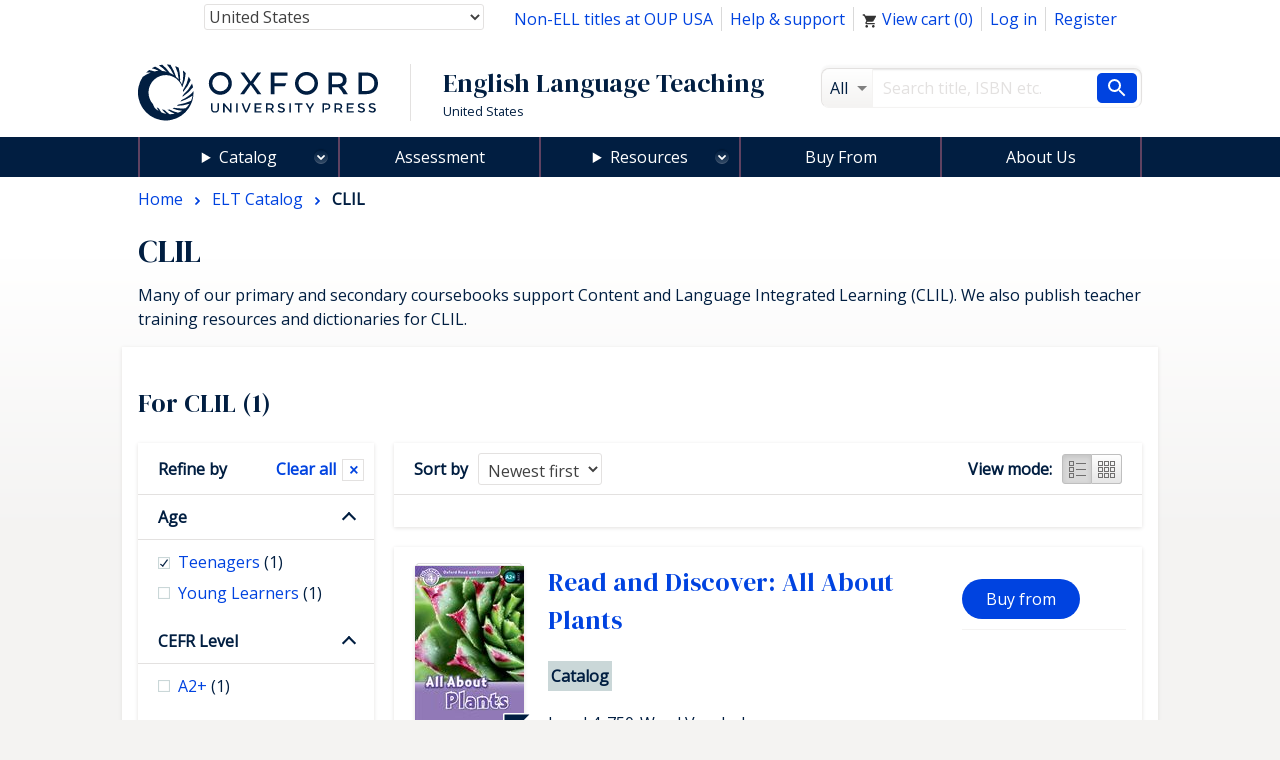

--- FILE ---
content_type: text/html; charset=UTF-8
request_url: https://elt.oup.com/cat/subjects/clil/?fq=TypeofEnglish_facet%3ABritish&fq=OUPlevel_facet%3AElementary&fq=MediaType_facet%3APaperback&fq=Usage_facet%3AClass&fq=Age_facet%3ATeenagers&cc=us&selLanguage=en&mode=hub
body_size: 1872
content:
<!DOCTYPE html>
<html lang="en">
<head>
    <meta charset="utf-8">
    <meta name="viewport" content="width=device-width, initial-scale=1">
    <title></title>
    <style>
        body {
            font-family: "Arial";
        }
    </style>
    <script type="text/javascript">
    window.awsWafCookieDomainList = [];
    window.gokuProps = {
"key":"AQIDAHjcYu/GjX+QlghicBgQ/7bFaQZ+m5FKCMDnO+vTbNg96AHsqs9Z6vSJEbpchJIwefbTAAAAfjB8BgkqhkiG9w0BBwagbzBtAgEAMGgGCSqGSIb3DQEHATAeBglghkgBZQMEAS4wEQQMsUzFsx5eRgBxJaPOAgEQgDvakLRRqWHJaNdpmSxjdFH0iLXOC65iw/X4gEABlg/LRHyC4I/qvG8FyiEzZj+zIw8qd02IT9p5vFVRgg==",
          "iv":"CgAEgx7nbAAABCC9",
          "context":"u0ibbtbJVFibyL8wonN3FCODx0Zbu0mz5wXBgjtQsguz1EyqlnQmlvg0hAv/o/5gbXmJ2bfiSTA+s/Rqb0bLyV8ATVFvPIwWdui8qmShwd21Kx0vrJldT/[base64]"
};
    </script>
    <script src="https://e7e0f4e4fada.5e2c0a1e.eu-west-1.token.awswaf.com/e7e0f4e4fada/cbf29e8c31a7/45a09dd66ac4/challenge.js"></script>
</head>
<body>
    <div id="challenge-container"></div>
    <script type="text/javascript">
        AwsWafIntegration.saveReferrer();
        AwsWafIntegration.checkForceRefresh().then((forceRefresh) => {
            if (forceRefresh) {
                AwsWafIntegration.forceRefreshToken().then(() => {
                    window.location.reload(true);
                });
            } else {
                AwsWafIntegration.getToken().then(() => {
                    window.location.reload(true);
                });
            }
        });
    </script>
    <noscript>
        <h1>JavaScript is disabled</h1>
        In order to continue, we need to verify that you're not a robot.
        This requires JavaScript. Enable JavaScript and then reload the page.
    </noscript>
</body>
</html>

--- FILE ---
content_type: text/html;charset=UTF-8
request_url: https://elt.oup.com/cat/subjects/clil/?fq=TypeofEnglish_facet%3ABritish&fq=OUPlevel_facet%3AElementary&fq=MediaType_facet%3APaperback&fq=Usage_facet%3AClass&fq=Age_facet%3ATeenagers&cc=us&selLanguage=en&mode=hub
body_size: 18201
content:
























	









































	

	

	
		
	










	
	
		
	

<!DOCTYPE html>



<html class="not-signed-in no-js" lang="en-US">
		<head>
	<!-- Google Tag Manager -->
<script>(function(w,d,s,l,i){w[l]=w[l]||[];w[l].push({'gtm.start': new Date().getTime(),event:'gtm.js'});var f=d.getElementsByTagName(s)[0],
j=d.createElement(s),dl=l!='dataLayer'?'&l='+l:'';j.async=true;j.src=
'https://www.googletagmanager.com/gtm.js?id='+i+dl;f.parentNode.insertBefore(j,f);
})(window,document,'script','dataLayer','GTM-5MNN7ZS');</script>
<!-- End Google Tag Manager -->
		<meta charset="UTF-8">
		<link rel="preconnect" href="https://fonts.googleapis.com">
		<link rel="dns-prefetch" href="https://fonts.googleapis.com">
		<link rel="preconnect" href="https://fonts.gstatic.com" crossorigin>
		<link href="https://fonts.googleapis.com/css?family=DM+Serif+Display%7COpen+Sans&display=swap" rel="stylesheet">
		<meta name="viewport" content="width=device-width, initial-scale=1">
		<!--[if (gt IE 8)]><!-->
			<link rel="stylesheet" href="https://cf-aws.global.oup.com/system/css/responsive/style.min.css">
		<!--<![endif]-->
			<span itemprop="itemListElement" itemscope itemtype="http://schema.org/ListItem">
			</span>
			<title>CLIL | English Language Teaching and Learning | Oxford University Press</title>
<link href="https://plus.google.com/+OUPELTGlobal" rel="publisher" />
<meta name="author" content="ROBIN WEBSTER" />
<meta http-equiv="X-UA-Compatible" content="IE=Edge"/>
<link rel="apple-touch-icon-precomposed" href="/system/img/favicon-152.png">
	<meta name="copyright" content="Copyright 2018 - Oxford University Press. All rights reserved." />
<meta name="description" content="Get English language teaching and learning resources for teaching English to young learners, teenagers, and adults." />
<meta name="keywords" content="oup" />
<link rel="home" href="https://elt.oup.com/" title="Home Page" />
<link rel="sitemap" href="https://elt.oup.com/sitemap.xml" />
<link rel="help" href="https://elt.oup.com/help_support/" title="Site Help" />
<link rel="search" href="https://elt.oup.com/searchresults" title="Search" />
<link rel="accessibility" href="https://elt.oup.com/accessibility" title="Accessibility" />
<link rel="canonical" href="https://elt.oup.com/cat/subjects/clil/" />
<link rel="preconnect" href="https://fdslive.oup.com" />
<link rel="preconnect" href="https://access.oup.com" />
<link rel="preconnect" href="https://ssl.google-analytics.com" />
<link rel="dns-prefetch" href="https://fdslive.oup.com" />
<link rel="dns-prefetch" href="https://access.oup.com" />
<link rel="dns-prefetch" href="https://ssl.google-analytics.com" />
<meta property="og:title" content="CLIL | English Language Teaching and Learning | Oxford University Press" />
<meta property="og:description" content="Get English language teaching and learning resources for teaching English to young learners, teenagers, and adults." />
<meta property="og:url" content="https://elt.oup.com/cat/subjects/clil/" />
<meta property="og:image" content="https://cf-aws.global.oup.com/system/img/oxford-university-press-symbol.png" />
<meta property="og:image:width" content="300" />
<meta property="og:image:height" content="300" />
<meta property="og:image:alt" content="Oxford University Press" />
<script src="https://cf-aws.global.oup.com/system/js/responsive/libs/jquery.js"></script>
<!--<script type="text/javascript" src="/system/js/responsive/featureDetection.min.js"></script>  -->
	</head>
	<body>
	<!-- Google Tag Manager (noscript) -->
<noscript><iframe src="https://www.googletagmanager.com/ns.html?id=GTM-5MNN7ZS"
height="0" width="0" style="display:none;visibility:hidden"></iframe></noscript>
<!-- End Google Tag Manager (noscript) -->
	 	<a class="a11yLink" href="#content" accesskey="s" tabindex="1">Skip to content</a>
<!-- <div id="cookieMessage" class="cookieMessage" hidden>
			<div class="row">
				<div class="col small-12">
					<div id="cookieMessage_content" class="cookieMessage_content">
					</div>
				</div>
			</div>
		</div>  -->
 		<header>
			<div class="row">
				<div class="col">
<div class="topNav">
	<nav class="flRight">
	<ul class="horizontalNav flLeft">
			<li class="horizontalNav_item">
				<a href="http://global.oup.com/academic/" alt="Non-ELL titles at OUP USA">Non-ELL titles at OUP USA</a>
			</li>
		<li class="horizontalNav_item"><a href="/help_support/?cc=us&selLanguage=en&mode=hub">Help &amp; support</a></li>
		<li class="horizontalNav_item" id="elt-header-basket" data-ajax="/ajax_response/responsiveMainHeader.jsp?cc=us&selLanguage=en" data-ajax-trigger-on-load data-ajax-populate="#elt-header-basket">
		</li>
				<input type="hidden" id="isShowOrderHistory" name="isShowOrderHistory" value="hide"/>
		<input type="hidden" id="isShowMyEnglish" value="true">
		 <li class="horizontalNav_item hideSignedIn"><a href="https://access.oup.com/eac/login.htm?url=https%3a%2f%2felt.oup.com%2fsecure%2flogin_success%3fcc%3dus%26selLanguage%3den&cc=US&selLanguage=en">Log in</a></li>
		<li class="horizontalNav_item hideSignedIn"><a href="https://access.oup.com/eac/register.htm?prodId=8FE6FD5B-F136-4A86-A9FB-7AC3724A8298&cc=US&selLanguage=en">Register</a></li>
		<li class="horizontalNav_item horizontalNav_item--hasDropdown hideNotSignedIn">
		<button class="horizontalNav_toggle" role="button"
         aria-haspopup="true" aria-expanded="false">
			Hello <strong class="js-eacUsername">{{USERNAME}}</strong></button>
			<ul class="horizontalNav_dropdown list list--lined">
				<li class="horizontalNav_dropdownItem "><a class="arrowBefore" href="https://access.oup.com/eac/profile.htm?cc=US&selLanguage=en">Your Profile</a></li>
				<li class="horizontalNav_dropdownItem">
					<a class="arrowBefore" href="https://access.oup.com/eac/logout.htm?url=https%3a%2f%2felt.oup.com%2fgeneral_content%2fglobal%2flogout_success%3fcc%3dus%26selLanguage%3den">Log out</a>
				</li>
			</ul>
		</li>
		<li class="horizontalNav_item">
		</li>
			<li class="horizontalNav_item hideNotSignedIn"><a class="horizontalNav_button" href="/myenglish/?cc=us&selLanguage=en&mode=hub" >My English</a></li>	
		</ul>
	</nav>
	<div class="topNav_selectGroup">	
<form action="https://elt.oup.com/cat/subjects/clil/">
	<!--Part 1 of code change start for ELTWEBENH-30-->
	<label class="topNav_selectGroup hideVisually" for="country-select">Country:</label>
	<select class="topNav_select" name="cc" id="country-select" tabindex="2" data-country-select >
	<!--code change end for ELTWENEH-30-->	
			<option value="af" >Afghanistan</option>
			<option value="ax" >Åland Islands</option>
			<option value="al" >Albania</option>
			<option value="dz" >Algeria</option>
			<option value="as" >American Samoa</option>
			<option value="ad" >Andorra</option>
			<option value="ao" >Angola</option>
			<option value="ai" >Anguilla</option>
			<option value="aq" >Antarctica</option>
			<option value="ag" >Antigua and Barbuda</option>
			<option value="ar" >Argentina</option>
			<option value="am" >Armenia</option>
			<option value="aw" >Aruba</option>
			<option value="au" >Australia</option>
			<option value="at" >Austria</option>
			<option value="az" >Azerbaijan</option>
			<option value="bs" >Bahamas</option>
			<option value="bh" >Bahrain</option>
			<option value="bd" >Bangladesh</option>
			<option value="bb" >Barbados</option>
			<option value="by" >Belarus</option>
			<option value="be" >Belgium</option>
			<option value="bz" >Belize</option>
			<option value="bj" >Benin</option>
			<option value="bm" >Bermuda</option>
			<option value="bt" >Bhutan</option>
			<option value="bo" >Bolivia,Plurinational State of</option>
			<option value="ba" >Bosnia and Herzegovina</option>
			<option value="bw" >Botswana</option>
			<option value="bv" >Bouvet Island</option>
			<option value="br" >Brazil</option>
			<option value="io" >British Indian Ocean Territory</option>
			<option value="bn" >Brunei Darussalam</option>
			<option value="bg" >Bulgaria</option>
			<option value="bf" >Burkina Faso</option>
			<option value="bi" >Burundi</option>
			<option value="kh" >Cambodia</option>
			<option value="cm" >Cameroon</option>
			<option value="ca" >Canada</option>
			<option value="cv" >Cape Verde</option>
			<option value="ky" >Cayman Islands</option>
			<option value="cf" >Central African Republic</option>
			<option value="td" >Chad</option>
			<option value="cl" >Chile</option>
			<option value="cn" >China</option>
			<option value="cx" >Christmas Island</option>
			<option value="cc" >Cocos (Keeling) Islands</option>
			<option value="co" >Colombia</option>
			<option value="km" >Comoros</option>
			<option value="cd" >Congo,The Democratic Republic of the</option>
			<option value="cg" >Congo</option>
			<option value="ck" >Cook Islands</option>
			<option value="cr" >Costa Rica</option>
			<option value="hr" >Croatia</option>
			<option value="cu" >Cuba</option>
			<option value="cy" >Cyprus</option>
			<option value="cz" >Czech Republic</option>
			<option value="ci" >Côte d'Ivoire</option>
			<option value="dk" >Denmark</option>
			<option value="dj" >Djibouti</option>
			<option value="dm" >Dominica</option>
			<option value="do" >Dominican Republic</option>
			<option value="ec" >Ecuador</option>
			<option value="eg" >Egypt</option>
			<option value="sv" >El Salvador</option>
			<option value="gq" >Equatorial Guinea</option>
			<option value="er" >Eritrea</option>
			<option value="ee" >Estonia</option>
			<option value="et" >Ethiopia</option>
			<option value="fk" >Falkland Islands (Malvinas)</option>
			<option value="fo" >Faroe Islands</option>
			<option value="fj" >Fiji</option>
			<option value="fi" >Finland</option>
			<option value="fr" >France</option>
			<option value="gf" >French Guiana</option>
			<option value="pf" >French Polynesia</option>
			<option value="tf" >French Southern Territories</option>
			<option value="ga" >Gabon</option>
			<option value="gm" >Gambia</option>
			<option value="ge" >Georgia</option>
			<option value="de" >Germany and Austria</option>
			<option value="gh" >Ghana</option>
			<option value="gi" >Gibraltar</option>
			<option value="gr" >Greece and Cyprus</option>
			<option value="gl" >Greenland</option>
			<option value="gd" >Grenada</option>
			<option value="gp" >Guadeloupe</option>
			<option value="gu" >Guam</option>
			<option value="gt" >Guatemala and Central America</option>
			<option value="gg" >Guernsey</option>
			<option value="gn" >Guinea</option>
			<option value="gw" >Guinea-Bissau</option>
			<option value="gy" >Guyana</option>
			<option value="ht" >Haiti</option>
			<option value="hm" >Heard Island and McDonald Islands</option>
			<option value="va" >Holy See (Vatican City State)</option>
			<option value="hn" >Honduras</option>
			<option value="hk" >Hong Kong</option>
			<option value="hu" >Hungary</option>
			<option value="is" >Iceland</option>
			<option value="in" >India</option>
			<option value="id" >Indonesia</option>
			<option value="ir" >Iran,Islamic Republic of</option>
			<option value="iq" >Iraq</option>
			<option value="ie" >Ireland</option>
			<option value="im" >Isle of Man</option>
			<option value="il" >Israel</option>
			<option value="it" >Italy</option>
			<option value="jm" >Jamaica</option>
			<option value="jp" >Japan</option>
			<option value="je" >Jersey</option>
			<option value="jo" >Jordan</option>
			<option value="kz" >Kazakhstan</option>
			<option value="ke" >Kenya</option>
			<option value="kr" >Korea, Republic of</option>
			<option value="ki" >Kiribati</option>
			<option value="kw" >Kuwait</option>
			<option value="kg" >Kyrgyzstan</option>
			<option value="la" >Lao People's Democratic Republic</option>
			<option value="lv" >Latvia</option>
			<option value="lb" >Lebanon</option>
			<option value="ls" >Lesotho</option>
			<option value="lr" >Liberia</option>
			<option value="ly" >Libyan Arab Jamahiriya</option>
			<option value="li" >Liechtenstein</option>
			<option value="lt" >Lithuania</option>
			<option value="lu" >Luxembourg</option>
			<option value="mo" >Macao</option>
			<option value="mk" >Republic of North Macedonia</option>
			<option value="mg" >Madagascar</option>
			<option value="mw" >Malawi</option>
			<option value="my" >Malaysia</option>
			<option value="mv" >Maldives</option>
			<option value="ml" >Mali</option>
			<option value="mt" >Malta</option>
			<option value="mh" >Marshall Islands</option>
			<option value="mq" >Martinique</option>
			<option value="mr" >Mauritania</option>
			<option value="mu" >Mauritius</option>
			<option value="yt" >Mayotte</option>
			<option value="mx" >Mexico</option>
			<option value="fm" >Micronesia,Federated States of</option>
			<option value="md" >Moldova,Republic of</option>
			<option value="mc" >Monaco</option>
			<option value="mn" >Mongolia</option>
			<option value="me" >Montenegro</option>
			<option value="ms" >Montserrat</option>
			<option value="ma" >Morocco</option>
			<option value="mz" >Mozambique</option>
			<option value="mm" >Myanmar</option>
			<option value="na" >Namibia</option>
			<option value="nr" >Nauru</option>
			<option value="np" >Nepal</option>
			<option value="nl" >Netherlands</option>
			<option value="an" >Netherlands Antilles</option>
			<option value="nz" >New Zealand</option>
			<option value="ni" >Nicaragua</option>
			<option value="ne" >Niger</option>
			<option value="ng" >Nigeria</option>
			<option value="nu" >Niue</option>
			<option value="nf" >Norfolk Island</option>
			<option value="mp" >Northern Mariana Islands</option>
			<option value="no" >Norway</option>
			<option value="om" >Oman</option>
			<option value="pk" >Pakistan</option>
			<option value="pw" >Palau</option>
			<option value="ps" >Palestinian Territory,Occupied</option>
			<option value="pa" >Panama</option>
			<option value="pg" >Papua New Guinea</option>
			<option value="py" >Paraguay</option>
			<option value="pe" >Peru</option>
			<option value="ph" >Philippines</option>
			<option value="pn" >Pitcairn</option>
			<option value="pl" >Poland</option>
			<option value="pt" >Portugal</option>
			<option value="pr" >Puerto Rico</option>
			<option value="qa" >Qatar</option>
			<option value="ro" >Romania</option>
			<option value="ru" >Russian Federation</option>
			<option value="rw" >Rwanda</option>
			<option value="re" >Réunion</option>
			<option value="bl" >Saint Barthélemy</option>
			<option value="sh" >Saint Helena,Ascension and Tristan da Cunha</option>
			<option value="kn" >Saint Kitts and Nevis</option>
			<option value="lc" >Saint Lucia</option>
			<option value="mf" >Saint Martin</option>
			<option value="pm" >Saint Pierre and Miquelon</option>
			<option value="vc" >Saint Vincent and the Grenadines</option>
			<option value="ws" >Samoa</option>
			<option value="sm" >San Marino</option>
			<option value="st" >Sao Tome and Principe</option>
			<option value="sa" >Saudi Arabia</option>
			<option value="sn" >Senegal</option>
			<option value="rs" >Serbia</option>
			<option value="sc" >Seychelles</option>
			<option value="sl" >Sierra Leone</option>
			<option value="sg" >Singapore</option>
			<option value="sk" >Slovakia</option>
			<option value="si" >Slovenia</option>
			<option value="sb" >Solomon Islands</option>
			<option value="so" >Somalia</option>
			<option value="za" >South Africa</option>
			<option value="gs" >South Georgia And The South Sandwich Islands</option>
			<option value="es" >Spain</option>
			<option value="lk" >Sri Lanka</option>
			<option value="sd" >Sudan</option>
			<option value="sr" >Suriname</option>
			<option value="sj" >Svalbard And Jan Mayen</option>
			<option value="sz" >Swaziland</option>
			<option value="se" >Sweden</option>
			<option value="ch" >Switzerland and Liechtenstein</option>
			<option value="sy" >Syrian Arab Republic</option>
			<option value="tw" >Taiwan</option>
			<option value="tj" >Tajikistan</option>
			<option value="tz" >Tanzania,United Republic of</option>
			<option value="th" >Thailand</option>
			<option value="tl" >Timor-Leste</option>
			<option value="tg" >Togo</option>
			<option value="tk" >Tokelau</option>
			<option value="to" >Tonga</option>
			<option value="tt" >Trinidad and Tobago</option>
			<option value="tn" >Tunisia</option>
			<option value="tr" >Türkiye</option>
			<option value="tm" >Turkmenistan</option>
			<option value="tc" >Turks and Caicos Islands</option>
			<option value="tv" >Tuvalu</option>
			<option value="ug" >Uganda</option>
			<option value="ua" >Ukraine</option>
			<option value="ae" >United Arab Emirates</option>
			<option value="gb" >United Kingdom and Ireland</option>
			<option value="us" selected="selected">United States</option>
			<option value="um" >United States Minor Outlying Islands</option>
			<option value="uy" >Uruguay</option>
			<option value="uz" >Uzbekistan</option>
			<option value="vu" >Vanuatu</option>
			<option value="ve" >Venezuela,Bolivarian Republic of</option>
			<option value="vn" >Vietnam</option>
			<option value="vg" >Virgin Islands,British</option>
			<option value="vi" >Virgin Islands,U.S.</option>
			<option value="wf" >Wallis And Futuna</option>
			<option value="eh" >Western Sahara</option>
			<option value="ye" >Yemen</option>
			<option value="cd" >Zaire</option>
			<option value="zm" >Zambia</option>
			<option value="zw" >Zimbabwe</option>
			<option value="global" >Worldwide</option>
	</select>
	<button type="submit" class="horizontalNav_button flRight hideJs">Update country and language</button>	
</form>
	</div>
</div>
<div class="row">	
	<div role="banner" class="col large-8 siteTitleCol">
		<div class="siteTitle">
			<a href="https://elt.oup.com/?cc=us&selLanguage=en" title="Oxford University Press English Language Teaching home" class="siteTitle_logo">
				<img  class="siteTitle_logoImg" width="240" height="56" alt="Oxford University Press English Language Teaching home" src="https://cf-aws.global.oup.com/system/img/oup-logo.svg" />
			</a>
		<span class="siteTitle_headings">
			<span class="siteTitle_division">English Language Teaching</span>
	    				<span class="siteTitle_country">United States</span>
		</span>
		</div>
	</div>
	<div role="search" class="col large-4 searchFormCol">
		<form action="/searchresults" id="search" class="searchForm" method="get">
			<input type="hidden" name="cc" value="us" />
<input type="hidden" name="selLanguage" value="en" />
<input type="hidden" name="searchtype" value="cat" />
<div class="searchForm_area">
	<span class="searchForm_areaLabel"  title="All">
		All
	</span>
	<select name="fq" id="searcharea" class="searchForm_areaSelect" title="All" >
		<option value="">All</option>
				<option value='searchtype_facet:"catalogue"'>Catalogue</option>
				<option value='searchtype_facet:"students"'>Learning Resources</option>
				<option value='searchtype_facet:"teachers"'>Teaching Resources</option>
				<option value='searchtype_facet:"parents"'>Parents' Resources</option>
				<option value='searchtype_facet:"events"'>Events &amp; Webinars</option>
	</select>
</div>
<div class="searchForm_areaInputSize">
	<label class="hideVisually" for="searchInput">Search</label>
		<input type="text" size="30" id="searchInput" class="searchForm_areaInput" name="q" value="" accesskey="4" placeholder="Search title, ISBN etc." />
</div>
<button type="submit" class="searchForm_button" value="Search" title="Search"> <span class="sr-only">Search</span></button>
		</form>
	</div>
</div>
				</div>
			</div>
			<!-- <nav class="mainNav hideForSmall"> -->
			<nav id="mainMenu" aria-label="Main Navigation">
<ul>
	<li class="menuOption menuOption--isExpandable menuOption--hasMegaMenu">
	 <details>
	<summary class="menuOption__link"><a 
class="mainNav_link mainNav_link--hasMegaMenu mainNav_link--currentPage"class="mainNav_link mainNav_link--hasMegaMenu mainNav_link--currentPage" href="https://elt.oup.com/cat/?cc=us&selLanguage=en">Catalog</a></summary>
		<div class="menuOption__megaMenu">
				<details class="megaMenu__col">
					<summary class="megaMenu__colTitle">Courses for...</summary>
					<div class="megaMenu__wrapper">
					<ul class="list list--lined">
							<li><a href="/cat/courses/young_learners/?cc=us&selLanguage=en&mode=hub" >Young Learners</a></li>
							<li><a href="/cat/courses/adult_young_adult/?cc=us&selLanguage=en&mode=hub" >Teaching Adults/Young Adults</a></li>
							<li><a href="/cat/courses/teens/?cc=us&selLanguage=en&mode=hub" >Teenagers</a></li>
					</ul>
				</div>
				</details>
			<details class="megaMenu__col">
				<summary class="megaMenu__colTitle">Teaching and Learning</summary>
				<div class="megaMenu__wrapper">
				<ul class="list list--lined">
								<li><a href="/cat/subjects/linguistics/?cc=us&selLanguage=en&mode=hub" >Applied Linguistics</a></li>
								<li><a href="/cat/subjects/exams_and_testing/?cc=us&selLanguage=en&mode=hub" >Assessment</a></li>
								<li><a href="/cat/subjects/business_and_english/?cc=us&selLanguage=en&mode=hub" >Business & English for Specific Purposes</a></li>
								<li><a href="/cat/subjects/clil/?cc=us&selLanguage=en&mode=hub" >CLIL</a></li>
								<li><a href="/cat/subjects/dictionaries/?cc=us&selLanguage=en&mode=hub" >Dictionaries & Reference</a></li>
								<li><a href="/cat/subjects/academic_english/?cc=us&selLanguage=en&mode=hub" >English for Academic Purposes</a></li>
								<li><a href="/cat/subjects/graded_reading/?cc=us&selLanguage=en&mode=hub" >Graded Readers</a></li>
								<li><a href="/cat/subjects/grammar_vocab/?cc=us&selLanguage=en&mode=hub" >Grammar & Vocabulary</a></li>
								<li><a href="/cat/subjects/professional_development/?cc=us&selLanguage=en&mode=hub" >Professional Development</a></li>
								<li><a href="/cat/subjects/pronunciation/?cc=us&selLanguage=en&mode=hub" >Pronunciation</a></li>
								<li><a href="/cat/subjects/skills/?cc=us&selLanguage=en&mode=hub" >Skills</a></li>
								<li><a href="/cat/subjects/oxford-reading-club/?cc=us&selLanguage=en&mode=hub" >Oxford Reading Club</a></li>
				</ul>
		  	</div>
		  	</details>
				<details class="megaMenu__col">
				<summary class="megaMenu__colTitle">Title or Series</summary>
					<div class="megaMenu__wrapper">
				  	<ul class="list list--lined">
									<li><a href="/catalogue/items/global/dictionaries/oxford_picture_dictionary_third_edition/?cc=us&selLanguage=en&mode=hub">
Oxford Picture Dictionary
</a></li>
									<li><a href="/catalogue/items/global/adult_courses/step_forward_second_edition/?cc=us&selLanguage=en&mode=hub">
Step Forward
</a></li>
									<li><a href="/catalogue/items/global/skills/q_skills_for_success_third_edition/?cc=us&selLanguage=en&mode=hub">
Q: Skills for Success
</a></li>
									<li><a href="/catalogue/items/global/adult_courses/american-english-file/?cc=us&selLanguage=en&mode=hub">
American English File
</a></li>
									<li><a href="/catalogue/items/global/pre-school/show_and_tell_second_edition/?cc=us&selLanguage=en&mode=hub">
Show and Tell
</a></li>
									<li><a href="/catalogue/items/global/dictionaries/oxford_picture_dictionary_content_areas_for_kids_second_edition/?cc=us&selLanguage=en&mode=hub">
Oxford Picture Dictionary Content Areas for Kids
</a></li>
									<li><a href="/catalogue/items/global/teenagers/oxford-discover-futures/?cc=us&selLanguage=en&mode=hub">
Oxford Discover Futures
</a></li>
									<li><a href="/catalogue/items/global/young_learners/oxford_discover_second_edition/?cc=us&selLanguage=en&mode=hub">
Oxford Discover
</a></li>
								<li>
									<a href="https://elt.oup.com/cat/brands/?cc=us&selLanguage=en">
										<span class="arrowAfter">See all</span>
									</a>
								</li>
					</ul>
			  	</div>
			  	</details>
				  		<details class="megaMenu__col">
							<summary class="megaMenu__colTitle">Recommended for...</summary>
							<div class="megaMenu__wrapper">
						  		<ul class="list list--lined">
										<li><a href="/cat/local_sections/us/K_-_12/?cc=us&selLanguage=en&mode=hub" >K-12</a></li>
										<li><a href="/cat/local_sections/us/Adult_Education/?cc=us&selLanguage=en&mode=hub" >Adult Education</a></li>
										<li><a href="/cat/local_sections/us/Higher_Education/?cc=us&selLanguage=en&mode=hub" >Higher Education</a></li>
										<li><a href="/cat/local_sections/us/Private_Language_Schools/?cc=us&selLanguage=en&mode=hub" >Private Language Schools</a></li>
										<li><a href="/cat/local_sections/us/special_education/?cc=us&selLanguage=en&mode=hub" >Special Education</a></li>
						  		</ul>
						  	</div>	
				  		</details>
		</div>
		</details>
	</li>
	<li class="menuOption">
    <a 
        class="menuOption__link" 
class="mainNav_link" 
        href="/feature/global/oxford-english-assessment/?cc=us&selLanguage=en">
        Assessment
    </a>
</li>
<li class="menuOption menuOption--isExpandable menuOption--hasDropdown">
    <details>
        <summary class="menuOption__link">Resources</summary>
        <div class="menuOption__dropdown">
            <ul class="list list--lined">
                <li><a 
class="mainNav_link" href="/feature/global/oxfordenglishhub/?cc=us&selLanguage=en&mode=hub">Oxford English Hub</a></li>
                <li><a 
class="mainNav_link" href="/teachersclub/?cc=us&selLanguage=en&mode=hub">Teacher Resources</a></li>
                <li><a 
class="mainNav_link" href="/learning_resources/?cc=us&selLanguage=en&mode=hub">Learner Resources</a></li>
            </ul>
        </div>
    </details>
</li>
<li class="menuOption">
    <a 
     class="menuOption__link" 
class="mainNav_link" 
        href="/buy?cc=us&selLanguage=en"
    >
        Buy From
    </a>
</li>
<li class="menuOption">
    <a 
        class="menuOption__link" 
class="mainNav_link" 
        href="/feature/global/chooseoxford/?cc=us&selLanguage=en"
    >
        About Us
    </a>
</li>
</ul>
</nav>
		</header>
<main class="content" id="content" role="main">
	<header class="pageHeader">
			<nav class="breadcrumb" itemscope itemtype="http://schema.org/BreadcrumbList">
		  		<span itemprop="itemListElement" itemscope itemtype="http://schema.org/ListItem">
		  			<a itemprop="item" href="/?cc=us&selLanguage=en&mode=hub" class="breadcrumb_item"  title="Browse to:Home">
			  			<span itemprop="name">Home</span>
			  		</a><meta itemprop="position" content="1"/>	
			  	</span>
									<span itemprop="itemListElement" itemscope itemtype="http://schema.org/ListItem">
										<a class="breadcrumb_item" itemprop="item" href="/cat/?cc=us&selLanguage=en&mode=hub" title="Browse to: Catalogue ">
											<span itemprop="name">ELT Catalog</span>
										</a><meta itemprop="position" content="2"/>
									</span>
		 		<span itemprop="itemListElement" itemscope itemtype="http://schema.org/ListItem">
						<span class="breadcrumb_item breadcrumb_item--currentPage"
							itemprop="name"> CLIL
						</span>	
						<meta itemprop="position" content="3"/>
				</span>
			</nav>
	 	<h1 class="pageHeader_title">CLIL</h1>
			<p class="pageHeader_subtitle">Many of our primary and secondary coursebooks support Content and Language Integrated Learning (CLIL). We also publish teacher training resources and dictionaries for CLIL.</p>
	</header>
			<input type="hidden" id="keyValue_tab" value="0000001">
	<input type="hidden" id="hField" value="Teacher's Cataloge Tab">	
<script type="text/javascript">
function setTabParameter() {
            var tabValue=document.getElementById("hField").value;            
            var keyValue = document.getElementById("keyValue_tab").value;
          	var key_from_session = 'null';
	     	var metaTags=document.getElementsByTagName("meta");
			var metaTagContent = "";	
			var tabFound = false;
			var tabValue_session = "null";                         
       }
     window.onload=setTabParameter(); 
</script>
	<article aria-live="polite" class="pageTabContent" id="listing-ajax-content">
		<h2 class="hideForSmall">
			For
			CLIL&nbsp;(1)
		</h2>
		<div class="row">
			<div class="col medium-9 medium-push-3">
				<div class="box box--noPadding" id="listing-sort">
					<div class="sortBar">
	<a href="#refine-by" data-scroll-to="#refine-by" class="button button--secondary hideForMedium hideForLarge"><strong>Refine by</strong></a>
	<button class="button button--secondary hideForMedium hideForLarge" data-toggle-listing-sort-form=""><strong>Sort by</strong></button>
		<form class="sortBar_form hideForSmall" method="get" action>
		<div class="form_row form_row--inline">
			<label class="form_label form_label--inline sortBar_sortByLabel" for="listing-sortBy">Sort by</label>
			<select class="form_input sortBar_sortBySelect" id="listing-sortBy" name="sortfield">
				<option value="1" data-listing-ajax="/cat/subjects/clil/?fq=TypeofEnglish_facet%3ABritish&fq=OUPlevel_facet%3AElementary&fq=MediaType_facet%3APaperback&fq=Usage_facet%3AClass&fq=Age_facet%3ATeenagers&sortfield=1&cc=us&selLanguage=en&mode=hub
&view=ajax" >Title (A to Z)</option>
				<option value="2" data-listing-ajax="/cat/subjects/clil/?fq=TypeofEnglish_facet%3ABritish&fq=OUPlevel_facet%3AElementary&fq=MediaType_facet%3APaperback&fq=Usage_facet%3AClass&fq=Age_facet%3ATeenagers&sortfield=2&cc=us&selLanguage=en&mode=hub
&view=ajax" >Title (Z to A)</option>
				<option value="3" data-listing-ajax="/cat/subjects/clil/?fq=TypeofEnglish_facet%3ABritish&fq=OUPlevel_facet%3AElementary&fq=MediaType_facet%3APaperback&fq=Usage_facet%3AClass&fq=Age_facet%3ATeenagers&sortfield=3&cc=us&selLanguage=en&mode=hub
&view=ajax" selected>Newest first</option>
				<option value="4" data-listing-ajax="/cat/subjects/clil/?fq=TypeofEnglish_facet%3ABritish&fq=OUPlevel_facet%3AElementary&fq=MediaType_facet%3APaperback&fq=Usage_facet%3AClass&fq=Age_facet%3ATeenagers&sortfield=4&cc=us&selLanguage=en&mode=hub
&view=ajax" >Newest last</option>
			</select>
			<button type="submit" class="sortBar_sortByButton horizontalNav_button hideJs">Sort</button>
			</div>
		</form>
		<div class="sortBar_viewMode hideForSmall">
			<span class="sortBar_viewModeLabel">View mode:</span>
				<div class="sortBar_viewModeButtons">
							<span class="sortBar_viewModeButton sortBar_viewModeButton--active sortBar_viewModeButton--list" title="List view">List view</span>
							<a class="sortBar_viewModeButton sortBar_viewModeButton--grid" href="/cat/subjects/clil/?fq=TypeofEnglish_facet%3ABritish&fq=OUPlevel_facet%3AElementary&fq=MediaType_facet%3APaperback&fq=Usage_facet%3AClass&fq=Age_facet%3ATeenagers&grid=on&cc=us&selLanguage=en&mode=hub" data-listing-ajax="/cat/subjects/clil/?fq=TypeofEnglish_facet%3ABritish&fq=OUPlevel_facet%3AElementary&fq=MediaType_facet%3APaperback&fq=Usage_facet%3AClass&fq=Age_facet%3ATeenagers&grid=on&cc=us&selLanguage=en&mode=hub
&view=ajax" title="Grid view">Grid view</a>
				</div>
		</div>
</div>
		<div class="box_inner">
		</div>
				</div>
				<div class="box box--noPadding listing" id="listing-list">
<div class="box_inner box_inner--divided">
	<div class="row">
		<div class="col medium-8 large-9">
			<div class="mediaObject">
					<div class="mediaObject_media">
						<div class="textCenter">
									<a href="/catalogue/items/global/graded_readers/oxford_read_and_discover/level_4/9780194644402?cc=us&selLanguage=en&mode=hub" title="Read and Discover: All About Plants">
													<span class="cover">
														<img alt="" src="https://cf-aws.global.oup.com/covers/mediumw/9780194644402_mediumw.jpg" />
													</span>
											<br />
											<span class="lookInsideButton lookInsideButton--secondary lookInsideButton--faux">
												  Look inside
											</span>
									</a>
						</div>
					</div>
				<div class="mediaObject_body">
								<h2><a href="/catalogue/items/global/graded_readers/oxford_read_and_discover/level_4/9780194644402?cc=us&selLanguage=en&mode=hub" title="Read and Discover: All About Plants">Read and Discover: All About Plants</a></h2>
						<p><span class="label label--search label--catalogue">Catalog</span></p>
						<p>
</p>
						<p>Level 4: 750-Word Vocabulary</p>
						<p>Author: Julie Penn<br /> Series Editor: Hazel Geatches</p>
							<div class="catalogueEntry_format">
								<table class="catalogueEntry_formatTable">
									 <tr>
										 <th>Format:</th>
										 <td><strong>Paperback</strong></td>
									 </tr>
								</table>
							</div>
							<p>Language Level: A2+</p>
						<p>Read and discover all about amazing plants... How many types of plant are there? Why are plants important?</p>
				</div>
			</div>
		</div>
			<div class="col medium-4 large-3">
				<div id="addToBasket_9780194644402" class="addToBasket">
						<p><a class="button button--fullWidth button--textCenter button--noArrow" title="Buy from" data-buy-from="/buyfrom/popup/responsiveBuyfrom.jsp?cc=us&selLanguage=en&productId=103567" href="/buyfrom/popup/responsiveBuyfrom.jsp?cc=us&selLanguage=en&productId=103567&mode=hub">Buy from</a></p>
				</div>
			</div>
	</div>
</div>
<script type="text/javascript">
function myTagcall(isbn) {
	console.log("Add to cart ...........");
	var price = "price_"+isbn;
	var currency = "currency_"+isbn;
	var sku = "isbn_"+isbn;
	var prodname = "prodname_"+isbn;
	var prodprice = document.getElementById(price).value;
	var prodcurrency = document.getElementById(currency).value;
	var prodquantity = document.getElementById("quantity").value;
	var productname = document.getElementById(prodname).value;
	var prodisbn = document.getElementById(sku).value;
	var productData = [];
			productData.push({
					'item_id': prodisbn,
					'item_name': productname, 
					'currency': prodcurrency,
					'price': prodprice, 
					'quantity': prodquantity 
				})
	/* Add the step number and additional info about the checkout to the action. */
	 	window.dataLayer.push({
		'event': 'add_to_cart',		
	  	'ecommerce': {
	  		'currency': prodcurrency ,
	  		'value': prodprice ,
	  		'items':productData
	  	}
	 	});
	 console.log("Add to  Basket: ",dataLayer);
}
</script>
				</div>
				</div>
		<div class="col medium-3 medium-pull-9">
	    <div id="listing-facets" class="box box--noPadding facets">
						<h3 id="refine-by" class="barHeading facets_heading">
							<span class="facets_headingText" tabindex="0">Refine by</span>
								<a class="facets_clearAll" data-listing-ajax="/cat/subjects/clil/?view=ajax&cc=us&selLanguage=en&mode=hub" href="/cat/subjects/clil/?view=Standard&cc=us&selLanguage=en&mode=hub">Clear all</a>
						</h3>
						<div class="accordion">
							<input type="checkbox" id="f1" name="f1" role="button" aria-expanded="true" aria-controls="f1">
							<h4 class="facets_categoryHeading facets_categoryHeading--collapsible accordion--link"><label for="f1">Age</label></h4>
							<div class="accordion--inner" role="region" aria-labelledby="f1">
							<ul class="list list--lined facets_categoryList">
											<li >
												<a href="/cat/subjects/clil/?fq=TypeofEnglish_facet%3ABritish&fq=OUPlevel_facet%3AElementary&fq=MediaType_facet%3APaperback&fq=Usage_facet%3AClass&cc=us&selLanguage=en&mode=hub" class="facets_facet facets_facet--active"  data-listing-ajax="/cat/subjects/clil/?fq=TypeofEnglish_facet%3ABritish&fq=OUPlevel_facet%3AElementary&fq=MediaType_facet%3APaperback&fq=Usage_facet%3AClass&cc=us&selLanguage=en&mode=hub
&view=ajax"  role="checkbox" aria-checked="true">Teenagers<span class="facets_count"> (1)</span></a>
											</li>
											<li >
													<a  class="facets_facet"  href="/cat/subjects/clil/?fq=TypeofEnglish_facet%3ABritish&fq=OUPlevel_facet%3AElementary&fq=MediaType_facet%3APaperback&fq=Usage_facet%3AClass&fq=Age_facet%3ATeenagers&fq=Age_facet%3AYoungxxxLearners&cc=us&selLanguage=en&mode=hub" data-listing-ajax="/cat/subjects/clil/?fq=TypeofEnglish_facet%3ABritish&fq=OUPlevel_facet%3AElementary&fq=MediaType_facet%3APaperback&fq=Usage_facet%3AClass&fq=Age_facet%3ATeenagers&fq=Age_facet%3AYoungxxxLearners&cc=us&selLanguage=en&mode=hub
&view=ajax" role="checkbox" aria-checked="false">
													Young Learners<span class="facets_count"> (1)</span>
												</a>
											</li>
								</ul>
								</div>
								</div>
						<div class="accordion">
							<input type="checkbox" id="f2" name="f2" role="button" aria-expanded="true" aria-controls="f2">
							<h4 class="facets_categoryHeading facets_categoryHeading--collapsible accordion--link"><label for="f2">CEFR Level</label></h4>
							<div class="accordion--inner" role="region" aria-labelledby="f2">
							<ul class="list list--lined facets_categoryList">
											<li >
													<a  class="facets_facet"  href="/cat/subjects/clil/?fq=TypeofEnglish_facet%3ABritish&fq=OUPlevel_facet%3AElementary&fq=MediaType_facet%3APaperback&fq=Usage_facet%3AClass&fq=Age_facet%3ATeenagers&fq=CEFRLevel_facet%3AA2%2B&cc=us&selLanguage=en&mode=hub" data-listing-ajax="/cat/subjects/clil/?fq=TypeofEnglish_facet%3ABritish&fq=OUPlevel_facet%3AElementary&fq=MediaType_facet%3APaperback&fq=Usage_facet%3AClass&fq=Age_facet%3ATeenagers&fq=CEFRLevel_facet%3AA2%2B&cc=us&selLanguage=en&mode=hub
&view=ajax" role="checkbox" aria-checked="false">
													A2+<span class="facets_count"> (1)</span>
												</a>
											</li>
								</ul>
								</div>
								</div>
						<div class="accordion">
							<input type="checkbox" id="f3" name="f3" role="button" aria-expanded="true" aria-controls="f3">
							<h4 class="facets_categoryHeading facets_categoryHeading--collapsible accordion--link"><label for="f3">Features</label></h4>
							<div class="accordion--inner" role="region" aria-labelledby="f3">
							<ul class="list list--lined facets_categoryList">
											<li >
													<a  class="facets_facet"  href="/cat/subjects/clil/?fq=TypeofEnglish_facet%3ABritish&fq=OUPlevel_facet%3AElementary&fq=MediaType_facet%3APaperback&fq=Usage_facet%3AClass&fq=Age_facet%3ATeenagers&fq=Features_facet%3AAudioxxxCD&cc=us&selLanguage=en&mode=hub" data-listing-ajax="/cat/subjects/clil/?fq=TypeofEnglish_facet%3ABritish&fq=OUPlevel_facet%3AElementary&fq=MediaType_facet%3APaperback&fq=Usage_facet%3AClass&fq=Age_facet%3ATeenagers&fq=Features_facet%3AAudioxxxCD&cc=us&selLanguage=en&mode=hub
&view=ajax" role="checkbox" aria-checked="false">
													Audio CD<span class="facets_count"> (1)</span>
												</a>
											</li>
								</ul>
								</div>
								</div>
						<div class="accordion">
							<input type="checkbox" id="f4" name="f4" role="button" aria-expanded="true" aria-controls="f4">
							<h4 class="facets_categoryHeading facets_categoryHeading--collapsible accordion--link"><label for="f4">Usage</label></h4>
							<div class="accordion--inner" role="region" aria-labelledby="f4">
							<ul class="list list--lined facets_categoryList">
											<li >
												<a href="/cat/subjects/clil/?fq=TypeofEnglish_facet%3ABritish&fq=OUPlevel_facet%3AElementary&fq=MediaType_facet%3APaperback&&fq=Age_facet%3ATeenagers&cc=us&selLanguage=en&mode=hub" class="facets_facet facets_facet--active"  data-listing-ajax="/cat/subjects/clil/?fq=TypeofEnglish_facet%3ABritish&fq=OUPlevel_facet%3AElementary&fq=MediaType_facet%3APaperback&&fq=Age_facet%3ATeenagers&cc=us&selLanguage=en&mode=hub
&view=ajax"  role="checkbox" aria-checked="true">Class<span class="facets_count"> (1)</span></a>
											</li>
											<li >
													<a  class="facets_facet"  href="/cat/subjects/clil/?fq=TypeofEnglish_facet%3ABritish&fq=OUPlevel_facet%3AElementary&fq=MediaType_facet%3APaperback&fq=Usage_facet%3AClass&fq=Age_facet%3ATeenagers&fq=Usage_facet%3ASelf-study&cc=us&selLanguage=en&mode=hub" data-listing-ajax="/cat/subjects/clil/?fq=TypeofEnglish_facet%3ABritish&fq=OUPlevel_facet%3AElementary&fq=MediaType_facet%3APaperback&fq=Usage_facet%3AClass&fq=Age_facet%3ATeenagers&fq=Usage_facet%3ASelf-study&cc=us&selLanguage=en&mode=hub
&view=ajax" role="checkbox" aria-checked="false">
													Self-study<span class="facets_count"> (1)</span>
												</a>
											</li>
											<li >
													<a  class="facets_facet"  href="/cat/subjects/clil/?fq=TypeofEnglish_facet%3ABritish&fq=OUPlevel_facet%3AElementary&fq=MediaType_facet%3APaperback&fq=Usage_facet%3AClass&fq=Age_facet%3ATeenagers&fq=Usage_facet%3AStudent&cc=us&selLanguage=en&mode=hub" data-listing-ajax="/cat/subjects/clil/?fq=TypeofEnglish_facet%3ABritish&fq=OUPlevel_facet%3AElementary&fq=MediaType_facet%3APaperback&fq=Usage_facet%3AClass&fq=Age_facet%3ATeenagers&fq=Usage_facet%3AStudent&cc=us&selLanguage=en&mode=hub
&view=ajax" role="checkbox" aria-checked="false">
													Student<span class="facets_count"> (1)</span>
												</a>
											</li>
											<li >
													<a  class="facets_facet"  href="/cat/subjects/clil/?fq=TypeofEnglish_facet%3ABritish&fq=OUPlevel_facet%3AElementary&fq=MediaType_facet%3APaperback&fq=Usage_facet%3AClass&fq=Age_facet%3ATeenagers&fq=Usage_facet%3ASupplementary&cc=us&selLanguage=en&mode=hub" data-listing-ajax="/cat/subjects/clil/?fq=TypeofEnglish_facet%3ABritish&fq=OUPlevel_facet%3AElementary&fq=MediaType_facet%3APaperback&fq=Usage_facet%3AClass&fq=Age_facet%3ATeenagers&fq=Usage_facet%3ASupplementary&cc=us&selLanguage=en&mode=hub
&view=ajax" role="checkbox" aria-checked="false">
													Supplementary<span class="facets_count"> (1)</span>
												</a>
											</li>
											<li >
													<a  class="facets_facet"  href="/cat/subjects/clil/?fq=TypeofEnglish_facet%3ABritish&fq=OUPlevel_facet%3AElementary&fq=MediaType_facet%3APaperback&fq=Usage_facet%3AClass&fq=Age_facet%3ATeenagers&fq=Usage_facet%3AWorkbook&cc=us&selLanguage=en&mode=hub" data-listing-ajax="/cat/subjects/clil/?fq=TypeofEnglish_facet%3ABritish&fq=OUPlevel_facet%3AElementary&fq=MediaType_facet%3APaperback&fq=Usage_facet%3AClass&fq=Age_facet%3ATeenagers&fq=Usage_facet%3AWorkbook&cc=us&selLanguage=en&mode=hub
&view=ajax" role="checkbox" aria-checked="false">
													Workbook<span class="facets_count"> (1)</span>
												</a>
											</li>
								</ul>
								</div>
								</div>
						<div class="accordion">
							<input type="checkbox" id="f5" name="f5" role="button" aria-expanded="true" aria-controls="f5">
							<h4 class="facets_categoryHeading facets_categoryHeading--collapsible accordion--link"><label for="f5">Media Type</label></h4>
							<div class="accordion--inner" role="region" aria-labelledby="f5">
							<ul class="list list--lined facets_categoryList">
											<li >
												<a href="/cat/subjects/clil/?fq=TypeofEnglish_facet%3ABritish&fq=OUPlevel_facet%3AElementary&&fq=Usage_facet%3AClass&fq=Age_facet%3ATeenagers&cc=us&selLanguage=en&mode=hub" class="facets_facet facets_facet--active"  data-listing-ajax="/cat/subjects/clil/?fq=TypeofEnglish_facet%3ABritish&fq=OUPlevel_facet%3AElementary&&fq=Usage_facet%3AClass&fq=Age_facet%3ATeenagers&cc=us&selLanguage=en&mode=hub
&view=ajax"  role="checkbox" aria-checked="true">Paperback<span class="facets_count"> (1)</span></a>
											</li>
								</ul>
								</div>
								</div>
						<div class="accordion">
							<input type="checkbox" id="f6" name="f6" role="button" aria-expanded="true" aria-controls="f6">
							<h4 class="facets_categoryHeading facets_categoryHeading--collapsible accordion--link"><label for="f6">Level</label></h4>
							<div class="accordion--inner" role="region" aria-labelledby="f6">
							<ul class="list list--lined facets_categoryList">
											<li >
												<a href="/cat/subjects/clil/?fq=TypeofEnglish_facet%3ABritish&&fq=MediaType_facet%3APaperback&fq=Usage_facet%3AClass&fq=Age_facet%3ATeenagers&cc=us&selLanguage=en&mode=hub" class="facets_facet facets_facet--active"  data-listing-ajax="/cat/subjects/clil/?fq=TypeofEnglish_facet%3ABritish&&fq=MediaType_facet%3APaperback&fq=Usage_facet%3AClass&fq=Age_facet%3ATeenagers&cc=us&selLanguage=en&mode=hub
&view=ajax"  role="checkbox" aria-checked="true">Elementary<span class="facets_count"> (1)</span></a>
											</li>
											<li >
													<a  class="facets_facet"  href="/cat/subjects/clil/?fq=TypeofEnglish_facet%3ABritish&fq=OUPlevel_facet%3AElementary&fq=MediaType_facet%3APaperback&fq=Usage_facet%3AClass&fq=Age_facet%3ATeenagers&fq=OUPlevel_facet%3APre-Intermediate&cc=us&selLanguage=en&mode=hub" data-listing-ajax="/cat/subjects/clil/?fq=TypeofEnglish_facet%3ABritish&fq=OUPlevel_facet%3AElementary&fq=MediaType_facet%3APaperback&fq=Usage_facet%3AClass&fq=Age_facet%3ATeenagers&fq=OUPlevel_facet%3APre-Intermediate&cc=us&selLanguage=en&mode=hub
&view=ajax" role="checkbox" aria-checked="false">
													Pre-Intermediate<span class="facets_count"> (1)</span>
												</a>
											</li>
								</ul>
								</div>
								</div>
						<div class="accordion">
							<input type="checkbox" id="f7" name="f7" role="button" aria-expanded="true" aria-controls="f7">
							<h4 class="facets_categoryHeading facets_categoryHeading--collapsible accordion--link"><label for="f7">Type of English</label></h4>
							<div class="accordion--inner" role="region" aria-labelledby="f7">
							<ul class="list list--lined facets_categoryList">
											<li >
													<a  class="facets_facet"  href="/cat/subjects/clil/?fq=TypeofEnglish_facet%3ABritish&fq=OUPlevel_facet%3AElementary&fq=MediaType_facet%3APaperback&fq=Usage_facet%3AClass&fq=Age_facet%3ATeenagers&fq=TypeofEnglish_facet%3AAmerican&cc=us&selLanguage=en&mode=hub" data-listing-ajax="/cat/subjects/clil/?fq=TypeofEnglish_facet%3ABritish&fq=OUPlevel_facet%3AElementary&fq=MediaType_facet%3APaperback&fq=Usage_facet%3AClass&fq=Age_facet%3ATeenagers&fq=TypeofEnglish_facet%3AAmerican&cc=us&selLanguage=en&mode=hub
&view=ajax" role="checkbox" aria-checked="false">
													American<span class="facets_count"> (9)</span>
												</a>
											</li>
											<li >
												<a href="/cat/subjects/clil/?fq=OUPlevel_facet%3AElementary&fq=MediaType_facet%3APaperback&fq=Usage_facet%3AClass&fq=Age_facet%3ATeenagers&cc=us&selLanguage=en&mode=hub" class="facets_facet facets_facet--active"  data-listing-ajax="/cat/subjects/clil/?fq=OUPlevel_facet%3AElementary&fq=MediaType_facet%3APaperback&fq=Usage_facet%3AClass&fq=Age_facet%3ATeenagers&cc=us&selLanguage=en&mode=hub
&view=ajax"  role="checkbox" aria-checked="true">British<span class="facets_count"> (1)</span></a>
											</li>
								</ul>
								</div>
								</div>
		</div>
	</div>
		</div>
	</article>
</main>
		<input type="hidden" id="isShowOrderHistory" name="isShowOrderHistory" value="hide"/>
<nav class="topBar">
<ul class="topBar_menu">
	<li class="topBar_menuItem topBar_menuItem--userMenu">
		<a class="topBar_menuLink topBar_menuLink--userMenu" data-top-bar-menu-trigger="topBar_dropdownMenuUser">
			<span class="topBar_icon topBar_icon--user">User Menu</span>
			<span class="topBar_welcomeMessage hideSignedIn">Sign In or Register</span>
			<span class="topBar_welcomeMessage hideNotSignedIn">Hello, <strong class="js-eacUsername">{{USERNAME}}</strong></span>			
		</a>
		<ul id="topBar_dropdownMenuUser" class="topBar_dropdownMenu">
			<input type="hidden" id="isShowMyEnglish" value="true">
			<li class="topBar_dropdownMenuItem hideNotSignedIn"> <a class="topBar_dropdownMenuLink topBar_dropdownMenuLink--secondary"  href="https://access.oup.com/eac/logout.htm?url=https%3a%2f%2felt.oup.com%2fgeneral_content%2fglobal%2flogout_success%3fcc%3dus%26selLanguage%3den">Log out</a></li>
<li class="topBar_dropdownMenuItem hideNotSignedIn"> <a class="topBar_dropdownMenuLink topBar_dropdownMenuLink--secondary"  href="https://access.oup.com/eac/profile.htm?cc=US&selLanguage=en">Your Profile</a></li>
<li class="topBar_dropdownMenuItem hideNotSignedIn"> <a href="/myenglish/?cc=us&selLanguage=en&mode=hub" class="topBar_dropdownMenuLink topBar_dropdownMenuLink--secondary">My English</a></li>
<li class="topBar_dropdownMenuItem hideSignedIn"><a class="topBar_dropdownMenuLink topBar_dropdownMenuLink--secondary" href="https://access.oup.com/eac/login.htm?url=https%3a%2f%2felt.oup.com%2fsecure%2flogin_success%3fcc%3dus%26selLanguage%3den&cc=US&selLanguage=en">Log in</a></li>
<li class="topBar_dropdownMenuItem hideSignedIn"><a class="topBar_dropdownMenuLink topBar_dropdownMenuLink--secondary" href="https://access.oup.com/eac/register.htm?prodId=8FE6FD5B-F136-4A86-A9FB-7AC3724A8298&cc=US&selLanguage=en">Register</a></li>
			<li class="topBar_dropdownMenuItem">
				<form action="" method="get" name="countryMenuMobile" class="topBar_menuItemForm">
	<label class="topBar_menuItemFormLabel" for="topBar_countrySelect">Country:</label>
	<select title="Country or Region Selector" name="cc" id="country-select" data-country-select class="topBar_menuItemFormSelect" >
			<option title="Afghanistan" value="af" >Afghanistan</option>
			<option title="Åland Islands" value="ax" >Åland Islands</option>
			<option title="Albania" value="al" >Albania</option>
			<option title="Algeria" value="dz" >Algeria</option>
			<option title="American Samoa" value="as" >American Samoa</option>
			<option title="Andorra" value="ad" >Andorra</option>
			<option title="Angola" value="ao" >Angola</option>
			<option title="Anguilla" value="ai" >Anguilla</option>
			<option title="Antarctica" value="aq" >Antarctica</option>
			<option title="Antigua and Barbuda" value="ag" >Antigua and Barbuda</option>
			<option title="Argentina" value="ar" >Argentina</option>
			<option title="Armenia" value="am" >Armenia</option>
			<option title="Aruba" value="aw" >Aruba</option>
			<option title="Australia" value="au" >Australia</option>
			<option title="Austria" value="at" >Austria</option>
			<option title="Azerbaijan" value="az" >Azerbaijan</option>
			<option title="Bahamas" value="bs" >Bahamas</option>
			<option title="Bahrain" value="bh" >Bahrain</option>
			<option title="Bangladesh" value="bd" >Bangladesh</option>
			<option title="Barbados" value="bb" >Barbados</option>
			<option title="Belarus" value="by" >Belarus</option>
			<option title="Belgium" value="be" >Belgium</option>
			<option title="Belize" value="bz" >Belize</option>
			<option title="Benin" value="bj" >Benin</option>
			<option title="Bermuda" value="bm" >Bermuda</option>
			<option title="Bhutan" value="bt" >Bhutan</option>
			<option title="Bolivia,Plurinational State of" value="bo" >Bolivia,Plurinational State of</option>
			<option title="Bosnia and Herzegovina" value="ba" >Bosnia and Herzegovina</option>
			<option title="Botswana" value="bw" >Botswana</option>
			<option title="Bouvet Island" value="bv" >Bouvet Island</option>
			<option title="Brazil" value="br" >Brazil</option>
			<option title="British Indian Ocean Territory" value="io" >British Indian Ocean Territory</option>
			<option title="Brunei Darussalam" value="bn" >Brunei Darussalam</option>
			<option title="Bulgaria" value="bg" >Bulgaria</option>
			<option title="Burkina Faso" value="bf" >Burkina Faso</option>
			<option title="Burundi" value="bi" >Burundi</option>
			<option title="Cambodia" value="kh" >Cambodia</option>
			<option title="Cameroon" value="cm" >Cameroon</option>
			<option title="Canada" value="ca" >Canada</option>
			<option title="Cape Verde" value="cv" >Cape Verde</option>
			<option title="Cayman Islands" value="ky" >Cayman Islands</option>
			<option title="Central African Republic" value="cf" >Central African Republic</option>
			<option title="Chad" value="td" >Chad</option>
			<option title="Chile" value="cl" >Chile</option>
			<option title="China" value="cn" >China</option>
			<option title="Christmas Island" value="cx" >Christmas Island</option>
			<option title="Cocos (Keeling) Islands" value="cc" >Cocos (Keeling) Islands</option>
			<option title="Colombia" value="co" >Colombia</option>
			<option title="Comoros" value="km" >Comoros</option>
			<option title="Congo,The Democratic Republic of the" value="cd" >Congo,The Democratic Republic of the</option>
			<option title="Congo" value="cg" >Congo</option>
			<option title="Cook Islands" value="ck" >Cook Islands</option>
			<option title="Costa Rica" value="cr" >Costa Rica</option>
			<option title="Croatia" value="hr" >Croatia</option>
			<option title="Cuba" value="cu" >Cuba</option>
			<option title="Cyprus" value="cy" >Cyprus</option>
			<option title="Czech Republic" value="cz" >Czech Republic</option>
			<option title="Côte d'Ivoire" value="ci" >Côte d'Ivoire</option>
			<option title="Denmark" value="dk" >Denmark</option>
			<option title="Djibouti" value="dj" >Djibouti</option>
			<option title="Dominica" value="dm" >Dominica</option>
			<option title="Dominican Republic" value="do" >Dominican Republic</option>
			<option title="Ecuador" value="ec" >Ecuador</option>
			<option title="Egypt" value="eg" >Egypt</option>
			<option title="El Salvador" value="sv" >El Salvador</option>
			<option title="Equatorial Guinea" value="gq" >Equatorial Guinea</option>
			<option title="Eritrea" value="er" >Eritrea</option>
			<option title="Estonia" value="ee" >Estonia</option>
			<option title="Ethiopia" value="et" >Ethiopia</option>
			<option title="Falkland Islands (Malvinas)" value="fk" >Falkland Islands (Malvinas)</option>
			<option title="Faroe Islands" value="fo" >Faroe Islands</option>
			<option title="Fiji" value="fj" >Fiji</option>
			<option title="Finland" value="fi" >Finland</option>
			<option title="France" value="fr" >France</option>
			<option title="French Guiana" value="gf" >French Guiana</option>
			<option title="French Polynesia" value="pf" >French Polynesia</option>
			<option title="French Southern Territories" value="tf" >French Southern Territories</option>
			<option title="Gabon" value="ga" >Gabon</option>
			<option title="Gambia" value="gm" >Gambia</option>
			<option title="Georgia" value="ge" >Georgia</option>
			<option title="Germany and Austria" value="de" >Germany and Austria</option>
			<option title="Ghana" value="gh" >Ghana</option>
			<option title="Gibraltar" value="gi" >Gibraltar</option>
			<option title="Greece and Cyprus" value="gr" >Greece and Cyprus</option>
			<option title="Greenland" value="gl" >Greenland</option>
			<option title="Grenada" value="gd" >Grenada</option>
			<option title="Guadeloupe" value="gp" >Guadeloupe</option>
			<option title="Guam" value="gu" >Guam</option>
			<option title="Guatemala and Central America" value="gt" >Guatemala and Central America</option>
			<option title="Guernsey" value="gg" >Guernsey</option>
			<option title="Guinea" value="gn" >Guinea</option>
			<option title="Guinea-Bissau" value="gw" >Guinea-Bissau</option>
			<option title="Guyana" value="gy" >Guyana</option>
			<option title="Haiti" value="ht" >Haiti</option>
			<option title="Heard Island and McDonald Islands" value="hm" >Heard Island and McDonald Islands</option>
			<option title="Holy See (Vatican City State)" value="va" >Holy See (Vatican City State)</option>
			<option title="Honduras" value="hn" >Honduras</option>
			<option title="Hong Kong" value="hk" >Hong Kong</option>
			<option title="Hungary" value="hu" >Hungary</option>
			<option title="Iceland" value="is" >Iceland</option>
			<option title="India" value="in" >India</option>
			<option title="Indonesia" value="id" >Indonesia</option>
			<option title="Iran,Islamic Republic of" value="ir" >Iran,Islamic Republic of</option>
			<option title="Iraq" value="iq" >Iraq</option>
			<option title="Ireland" value="ie" >Ireland</option>
			<option title="Isle of Man" value="im" >Isle of Man</option>
			<option title="Israel" value="il" >Israel</option>
			<option title="Italy" value="it" >Italy</option>
			<option title="Jamaica" value="jm" >Jamaica</option>
			<option title="Japan" value="jp" >Japan</option>
			<option title="Jersey" value="je" >Jersey</option>
			<option title="Jordan" value="jo" >Jordan</option>
			<option title="Kazakhstan" value="kz" >Kazakhstan</option>
			<option title="Kenya" value="ke" >Kenya</option>
			<option title="Korea, Republic of" value="kr" >Korea, Republic of</option>
			<option title="Kiribati" value="ki" >Kiribati</option>
			<option title="Kuwait" value="kw" >Kuwait</option>
			<option title="Kyrgyzstan" value="kg" >Kyrgyzstan</option>
			<option title="Lao People's Democratic Republic" value="la" >Lao People's Democratic Republic</option>
			<option title="Latvia" value="lv" >Latvia</option>
			<option title="Lebanon" value="lb" >Lebanon</option>
			<option title="Lesotho" value="ls" >Lesotho</option>
			<option title="Liberia" value="lr" >Liberia</option>
			<option title="Libyan Arab Jamahiriya" value="ly" >Libyan Arab Jamahiriya</option>
			<option title="Liechtenstein" value="li" >Liechtenstein</option>
			<option title="Lithuania" value="lt" >Lithuania</option>
			<option title="Luxembourg" value="lu" >Luxembourg</option>
			<option title="Macao" value="mo" >Macao</option>
			<option title="Republic of North Macedonia" value="mk" >Republic of North Macedonia</option>
			<option title="Madagascar" value="mg" >Madagascar</option>
			<option title="Malawi" value="mw" >Malawi</option>
			<option title="Malaysia" value="my" >Malaysia</option>
			<option title="Maldives" value="mv" >Maldives</option>
			<option title="Mali" value="ml" >Mali</option>
			<option title="Malta" value="mt" >Malta</option>
			<option title="Marshall Islands" value="mh" >Marshall Islands</option>
			<option title="Martinique" value="mq" >Martinique</option>
			<option title="Mauritania" value="mr" >Mauritania</option>
			<option title="Mauritius" value="mu" >Mauritius</option>
			<option title="Mayotte" value="yt" >Mayotte</option>
			<option title="Mexico" value="mx" >Mexico</option>
			<option title="Micronesia,Federated States of" value="fm" >Micronesia,Federated States of</option>
			<option title="Moldova,Republic of" value="md" >Moldova,Republic of</option>
			<option title="Monaco" value="mc" >Monaco</option>
			<option title="Mongolia" value="mn" >Mongolia</option>
			<option title="Montenegro" value="me" >Montenegro</option>
			<option title="Montserrat" value="ms" >Montserrat</option>
			<option title="Morocco" value="ma" >Morocco</option>
			<option title="Mozambique" value="mz" >Mozambique</option>
			<option title="Myanmar" value="mm" >Myanmar</option>
			<option title="Namibia" value="na" >Namibia</option>
			<option title="Nauru" value="nr" >Nauru</option>
			<option title="Nepal" value="np" >Nepal</option>
			<option title="Netherlands" value="nl" >Netherlands</option>
			<option title="Netherlands Antilles" value="an" >Netherlands Antilles</option>
			<option title="New Zealand" value="nz" >New Zealand</option>
			<option title="Nicaragua" value="ni" >Nicaragua</option>
			<option title="Niger" value="ne" >Niger</option>
			<option title="Nigeria" value="ng" >Nigeria</option>
			<option title="Niue" value="nu" >Niue</option>
			<option title="Norfolk Island" value="nf" >Norfolk Island</option>
			<option title="Northern Mariana Islands" value="mp" >Northern Mariana Islands</option>
			<option title="Norway" value="no" >Norway</option>
			<option title="Oman" value="om" >Oman</option>
			<option title="Pakistan" value="pk" >Pakistan</option>
			<option title="Palau" value="pw" >Palau</option>
			<option title="Palestinian Territory,Occupied" value="ps" >Palestinian Territory,Occupied</option>
			<option title="Panama" value="pa" >Panama</option>
			<option title="Papua New Guinea" value="pg" >Papua New Guinea</option>
			<option title="Paraguay" value="py" >Paraguay</option>
			<option title="Peru" value="pe" >Peru</option>
			<option title="Philippines" value="ph" >Philippines</option>
			<option title="Pitcairn" value="pn" >Pitcairn</option>
			<option title="Poland" value="pl" >Poland</option>
			<option title="Portugal" value="pt" >Portugal</option>
			<option title="Puerto Rico" value="pr" >Puerto Rico</option>
			<option title="Qatar" value="qa" >Qatar</option>
			<option title="Romania" value="ro" >Romania</option>
			<option title="Russian Federation" value="ru" >Russian Federation</option>
			<option title="Rwanda" value="rw" >Rwanda</option>
			<option title="Réunion" value="re" >Réunion</option>
			<option title="Saint Barthélemy" value="bl" >Saint Barthélemy</option>
			<option title="Saint Helena,Ascension and Tristan da Cunha" value="sh" >Saint Helena,Ascension and Tristan da Cunha</option>
			<option title="Saint Kitts and Nevis" value="kn" >Saint Kitts and Nevis</option>
			<option title="Saint Lucia" value="lc" >Saint Lucia</option>
			<option title="Saint Martin" value="mf" >Saint Martin</option>
			<option title="Saint Pierre and Miquelon" value="pm" >Saint Pierre and Miquelon</option>
			<option title="Saint Vincent and the Grenadines" value="vc" >Saint Vincent and the Grenadines</option>
			<option title="Samoa" value="ws" >Samoa</option>
			<option title="San Marino" value="sm" >San Marino</option>
			<option title="Sao Tome and Principe" value="st" >Sao Tome and Principe</option>
			<option title="Saudi Arabia" value="sa" >Saudi Arabia</option>
			<option title="Senegal" value="sn" >Senegal</option>
			<option title="Serbia" value="rs" >Serbia</option>
			<option title="Seychelles" value="sc" >Seychelles</option>
			<option title="Sierra Leone" value="sl" >Sierra Leone</option>
			<option title="Singapore" value="sg" >Singapore</option>
			<option title="Slovakia" value="sk" >Slovakia</option>
			<option title="Slovenia" value="si" >Slovenia</option>
			<option title="Solomon Islands" value="sb" >Solomon Islands</option>
			<option title="Somalia" value="so" >Somalia</option>
			<option title="South Africa" value="za" >South Africa</option>
			<option title="South Georgia And The South Sandwich Islands" value="gs" >South Georgia And The South Sandwich Islands</option>
			<option title="Spain" value="es" >Spain</option>
			<option title="Sri Lanka" value="lk" >Sri Lanka</option>
			<option title="Sudan" value="sd" >Sudan</option>
			<option title="Suriname" value="sr" >Suriname</option>
			<option title="Svalbard And Jan Mayen" value="sj" >Svalbard And Jan Mayen</option>
			<option title="Swaziland" value="sz" >Swaziland</option>
			<option title="Sweden" value="se" >Sweden</option>
			<option title="Switzerland and Liechtenstein" value="ch" >Switzerland and Liechtenstein</option>
			<option title="Syrian Arab Republic" value="sy" >Syrian Arab Republic</option>
			<option title="Taiwan" value="tw" >Taiwan</option>
			<option title="Tajikistan" value="tj" >Tajikistan</option>
			<option title="Tanzania,United Republic of" value="tz" >Tanzania,United Republic of</option>
			<option title="Thailand" value="th" >Thailand</option>
			<option title="Timor-Leste" value="tl" >Timor-Leste</option>
			<option title="Togo" value="tg" >Togo</option>
			<option title="Tokelau" value="tk" >Tokelau</option>
			<option title="Tonga" value="to" >Tonga</option>
			<option title="Trinidad and Tobago" value="tt" >Trinidad and Tobago</option>
			<option title="Tunisia" value="tn" >Tunisia</option>
			<option title="Türkiye" value="tr" >Türkiye</option>
			<option title="Turkmenistan" value="tm" >Turkmenistan</option>
			<option title="Turks and Caicos Islands" value="tc" >Turks and Caicos Islands</option>
			<option title="Tuvalu" value="tv" >Tuvalu</option>
			<option title="Uganda" value="ug" >Uganda</option>
			<option title="Ukraine" value="ua" >Ukraine</option>
			<option title="United Arab Emirates" value="ae" >United Arab Emirates</option>
			<option title="United Kingdom and Ireland" value="gb" >United Kingdom and Ireland</option>
			<option title="United States" value="us" selected="selected">United States</option>
			<option title="United States Minor Outlying Islands" value="um" >United States Minor Outlying Islands</option>
			<option title="Uruguay" value="uy" >Uruguay</option>
			<option title="Uzbekistan" value="uz" >Uzbekistan</option>
			<option title="Vanuatu" value="vu" >Vanuatu</option>
			<option title="Venezuela,Bolivarian Republic of" value="ve" >Venezuela,Bolivarian Republic of</option>
			<option title="Vietnam" value="vn" >Vietnam</option>
			<option title="Virgin Islands,British" value="vg" >Virgin Islands,British</option>
			<option title="Virgin Islands,U.S." value="vi" >Virgin Islands,U.S.</option>
			<option title="Wallis And Futuna" value="wf" >Wallis And Futuna</option>
			<option title="Western Sahara" value="eh" >Western Sahara</option>
			<option title="Yemen" value="ye" >Yemen</option>
			<option title="Zaire" value="cd" >Zaire</option>
			<option title="Zambia" value="zm" >Zambia</option>
			<option title="Zimbabwe" value="zw" >Zimbabwe</option>
			<option title="Worldwide" value="global" >Worldwide</option>
	</select>
	<noscript>
	<input class="country-link" title="Click to change language" alt="Click to change language" type="image" src="https://cf-aws.global.oup.com/system/images/btns/btn-select-go.gif" value="Click here"  />
	</noscript>	
</form>
			</li>
			<li class="topBar_dropdownMenuItem">
				<a class="topBar_dropdownMenuLink topBar_dropdownMenuLink--secondary" href="/help_support/?cc=us&selLanguage=en&mode=hub" accesskey="6">Help &amp; support</a>
			</li>
		</ul>
	</li>
	<li class="topBar_menuItem topBar_menuItem--mainMenu">
		<button id="menuToggle"><span class="hideVisually">User MenuMenu</span></button>
<ul id="topBar_dropdownMenuMain" class="topBar_dropdownMenu">
	<li class="topBar_dropdownMenuItem">
		<a  class="topBar_dropdownMenuLink" title="Click for Home" href="https://elt.oup.com/?cc=us&selLanguage=en" accesskey="1">
			Home
		</a>
	</li>
	<li class="topBar_dropdownMenuItem">
		<a class="topBar_dropdownMenuLink" href="https://elt.oup.com/cat/?cc=us&selLanguage=en">Catalog</a>
			<div class="megaMenu">
					<div class="megaMenu_col">
						<h3 class="megaMenu_colTitle">Courses for...</h3>
						<ul class="megaMenu_list">
								<li><a class="arrowBefore" href="/cat/courses/young_learners/?cc=us&selLanguage=en&mode=hub" >Young Learners</a></li>
								<li><a class="arrowBefore" href="/cat/courses/adult_young_adult/?cc=us&selLanguage=en&mode=hub" >Teaching Adults/Young Adults</a></li>
								<li><a class="arrowBefore" href="/cat/courses/teens/?cc=us&selLanguage=en&mode=hub" >Teenagers</a></li>
						</ul>
					</div>
				  	<div class="megaMenu_col">
						<h3 class="megaMenu_colTitle">Teaching and Learning</h3>
						<ul class="megaMenu_list">
								<li><a class="arrowBefore" href="/cat/subjects/linguistics/?cc=us&selLanguage=en&mode=hub" >Applied Linguistics</a></li>
								<li><a class="arrowBefore" href="/cat/subjects/exams_and_testing/?cc=us&selLanguage=en&mode=hub" >Assessment</a></li>
								<li><a class="arrowBefore" href="/cat/subjects/business_and_english/?cc=us&selLanguage=en&mode=hub" >Business & English for Specific Purposes</a></li>
								<li><a class="arrowBefore" href="/cat/subjects/clil/?cc=us&selLanguage=en&mode=hub" >CLIL</a></li>
								<li><a class="arrowBefore" href="/cat/subjects/dictionaries/?cc=us&selLanguage=en&mode=hub" >Dictionaries & Reference</a></li>
								<li><a class="arrowBefore" href="/cat/subjects/academic_english/?cc=us&selLanguage=en&mode=hub" >English for Academic Purposes</a></li>
								<li><a class="arrowBefore" href="/cat/subjects/graded_reading/?cc=us&selLanguage=en&mode=hub" >Graded Readers</a></li>
								<li><a class="arrowBefore" href="/cat/subjects/grammar_vocab/?cc=us&selLanguage=en&mode=hub" >Grammar & Vocabulary</a></li>
								<li><a class="arrowBefore" href="/cat/subjects/ote-test-centres/?cc=us&selLanguage=en&mode=hub" >Assessment: Test Centres</a></li>
								<li><a class="arrowBefore" href="/cat/subjects/professional_development/?cc=us&selLanguage=en&mode=hub" >Professional Development</a></li>
								<li><a class="arrowBefore" href="/cat/subjects/pronunciation/?cc=us&selLanguage=en&mode=hub" >Pronunciation</a></li>
								<li><a class="arrowBefore" href="/cat/subjects/skills/?cc=us&selLanguage=en&mode=hub" >Skills</a></li>
								<li><a class="arrowBefore" href="/cat/subjects/test-centres/?cc=us&selLanguage=en&mode=hub" >Oxford Test of English</a></li>
								<li><a class="arrowBefore" href="/cat/subjects/oxford-reading-club/?cc=us&selLanguage=en&mode=hub" >Oxford Reading Club</a></li>
								<li><a class="arrowBefore" href="/cat/subjects/placement-tests/?cc=us&selLanguage=en&mode=hub" >Oxford Placement Tests</a></li>
						</ul>
				  	</div>
					<div class="megaMenu_col">
						<h3 class="megaMenu_colTitle">Title or Series</h3>
					  	<ul class="megaMenu_list">
										<li><a class="arrowBefore" href="/catalogue/items/global/dictionaries/oxford_picture_dictionary_third_edition/?cc=us&selLanguage=en&mode=hub">
Oxford Picture Dictionary
</a></li>
										<li><a class="arrowBefore" href="/catalogue/items/global/adult_courses/step_forward_second_edition/?cc=us&selLanguage=en&mode=hub">
Step Forward
</a></li>
										<li><a class="arrowBefore" href="/catalogue/items/global/skills/q_skills_for_success_third_edition/?cc=us&selLanguage=en&mode=hub">
Q: Skills for Success
</a></li>
										<li><a class="arrowBefore" href="/catalogue/items/global/adult_courses/american-english-file/?cc=us&selLanguage=en&mode=hub">
American English File
</a></li>
										<li><a class="arrowBefore" href="/catalogue/items/global/pre-school/show_and_tell_second_edition/?cc=us&selLanguage=en&mode=hub">
Show and Tell
</a></li>
										<li><a class="arrowBefore" href="/catalogue/items/global/dictionaries/oxford_picture_dictionary_content_areas_for_kids_second_edition/?cc=us&selLanguage=en&mode=hub">
Oxford Picture Dictionary Content Areas for Kids
</a></li>
										<li><a class="arrowBefore" href="/catalogue/items/global/teenagers/oxford-discover-futures/?cc=us&selLanguage=en&mode=hub">
Oxford Discover Futures
</a></li>
										<li><a class="arrowBefore" href="/catalogue/items/global/young_learners/oxford_discover_second_edition/?cc=us&selLanguage=en&mode=hub">
Oxford Discover
</a></li>
									<li>
										<a href="https://elt.oup.com/cat/brands/">
											<span class="arrowAfter">
												See all
											</span>
										</a>
									</li>
						</ul>
				  	</div>
					  		<div class="megaMenu_col">
								<h3 class="megaMenu_colTitle">Recommended for...</h3>
						  		<ul class="megaMenu_list">
										<li><a class="arrowBefore" href="/cat/local_sections/us/K_-_12/?cc=us&selLanguage=en&mode=hub" >K-12</a></li>
										<li><a class="arrowBefore" href="/cat/local_sections/us/Adult_Education/?cc=us&selLanguage=en&mode=hub" >Adult Education</a></li>
										<li><a class="arrowBefore" href="/cat/local_sections/us/Higher_Education/?cc=us&selLanguage=en&mode=hub" >Higher Education</a></li>
										<li><a class="arrowBefore" href="/cat/local_sections/us/Private_Language_Schools/?cc=us&selLanguage=en&mode=hub" >Private Language Schools</a></li>
										<li><a class="arrowBefore" href="/cat/local_sections/us/special_education/?cc=us&selLanguage=en&mode=hub" >Special Education</a></li>
						  		</ul>
					  		</div>
				</div>
	</li>
	<li class="topBar_dropdownMenuItem"><a class="topBar_dropdownMenuLink" 
class="mainNav_link" href="/teachersclub/?cc=us&selLanguage=en">Oxford Teachers' Club</a></li>
	<li class="topBar_dropdownMenuItem"><a class="topBar_dropdownMenuLink" 
class="mainNav_link" href="/learning_resources/?cc=us&selLanguage=en">Learning Resources Bank</a></li>
	<li class="topBar_dropdownMenuItem"><a class="topBar_dropdownMenuLink" 
class="mainNav_link" href="/buy?cc=us&selLanguage=en">Buy From</a></li>
</ul>
	</li>
	<li class="topBar_menuItem topBar_menuItem--search">
		<a class="topBar_menuLink" data-top-bar-menu-trigger="topBar_dropdownSearch">
			<span class="topBar_icon topBar_icon--search">Search</span>
		</a>
		<div id="topBar_dropdownSearch" class="topBar_dropdownMenu">
			<form action="/searchresults" id="search" class="searchDropdown" method="get">
<input type="hidden" name="cc" value="us" />
<input type="hidden" name="selLanguage" value="en" />
<input type="hidden" name="searchtype" value="cat" />
<select name="fq" id="searcharea" class="searchDropdown_select" title="All" tabindex="1">
	<option value="">All</option>
			<option value='searchtype_facet:"catalogue"'>Catalogue</option>
			<option value='searchtype_facet:"students"'>Learning Resources</option>
			<option value='searchtype_facet:"teachers"'>Teaching Resources</option>
			<option value='searchtype_facet:"parents"'>Parents' Resources</option>
			<option value='searchtype_facet:"events"'>Events &amp; Webinars</option>
</select>
<div class="searchDropdown_inputWrap">
	<label class="hideVisually" for="searchDropdown_input">Search</label>
	<input type="text" size="30" id="searchDropdown_input" class="searchDropdown_input" name="q" value="" accesskey="4" placeholder="Search title, ISBN etc." tabindex="1" />
	<button type="submit" class="searchDropdown_button" tabindex="2" value="Search" title="Search"> <span class="sr-only">Search</span></button>
</div>
			</form>
		</div>
	</li>
		<li class="topBar_menuItem topBar_menuItem--basket">
				<a href="/view/Cart/Show?cc=us&selLanguage=en&mode=hub" class="topBar_menuLink">
				<span class="topBar_icon topBar_icon--basket">
					<span class="topBar_iconBasketBack"></span>
					<span class="topBar_iconBasketQty">0</span>
					<span class="topBar_iconBasketFront"></span>
				</span>
			</a>
		</li>
	</ul>
</nav>
		<div id="my-english-catalogue" data-ajax="/ajax_response/recentHistoryAjax.jsp?cc=us&selLanguage=en&objectId=12258996" data-ajax-trigger-on-load data-ajax-populate="#my-english-catalogue">
			<div class="box_inner">
				<div class="textCenter hideNoJs">
					<p><img src="https://cf-aws.global.oup.com/system/img/ajax-loader.gif" height="55" width="54" alt=""></p>
				</div>
			</div>
		</div>
	<aside class="prefooterbanner">
		<div class="row">
			<div class="col medium-6">
				<ul class="list list--inline social-buttons">
					<li>
						<a href="https://www.x.com/oupeltglobal"><img alt="Join us on X" src="https://cf-aws.global.oup.com/system/img/x.svg" width="35" height="35"></a>
					</li>
					<li>
						<a href="https://www.facebook.com/teachingenglishwithoxford"><img alt="Join us on Facebook" src="https://cf-aws.global.oup.com/system/img/facebook.svg" width="35" height="35"></a>
					</li>
					<li>
						<a href="https://www.youtube.com/@teachingenglishwithoxford"><img alt="Join us on YouTube" src="https://cf-aws.global.oup.com/system/img/youtube.svg" width="35" height="35"></a>
					</li>
					<li>
						<a href="https://teachingenglishwithoxford.oup.com"><img alt="Join us on our blog" src="https://cf-aws.global.oup.com/system/img/wordpress.svg" width="35" height="35"></a>
					</li>
					<li>
						<a href="https://www.instagram.com/teachingenglishwithoxford/"><img alt="Join us on Instagram" src="https://cf-aws.global.oup.com/system/img/instagram.svg" width="35" height="35"></a>
					</li>
					<li>
						<a href="https://www.linkedin.com/showcase/teachingenglishwithoxford"><img alt="Join us on LinkedIn" src="https://cf-aws.global.oup.com/system/img/linkedin.svg" width="35" height="35"></a>
					</li>
				</ul>
			</div>
			<div class="col medium-6">
				<a class="prefooterbanner_link" href="/feature/global/website-feedback/?cc=us&selLanguage=en&mode=hub">
					Tell us what you think about our website >>
				</a>
			</div>
		</div>
	</aside>
	<footer class="footerTop">
		<div class="row">			
			<div class="col medium-6 large-3">
			<h2 class="footerTop_heading font-size-smaller"><a title="Home" href="https://elt.oup.com">Home</a></h2>
			<ul class="footerTop_list">
<li><A title="Teachers' Club" class="arrowBefore arrowBefore--small" href="https://elt.oup.com/teachersclub/">Oxford Teachers' Club</A></li>
<li><A title="Learning Resources" class="arrowBefore arrowBefore--small" href="https://elt.oup.com/learning_resources/">Student's Sites</A></li>
<li><A title="Buy from" class="arrowBefore arrowBefore--small" href="https://elt.oup.com/buy">Buy from</A></li>
<li><A title=Sitemap class="arrowBefore arrowBefore--small" href="https://elt.oup.com/sitemap">Sitemap</A></li>
<li><A title="Job Vacancies" class="arrowBefore arrowBefore--small" href="https://jobs.oup.com/uk/jobs">Job Vacancies</A></li>
<li><A title=Rights class="arrowBefore arrowBefore--small" href="https://elt.oup.com/rights">Rights &amp; Licensing</A></li>
<li><A title="Help &amp; Support" class="arrowBefore arrowBefore--small" href="https://elt.oup.com/help_support/">Help&nbsp;&amp; Support</A></li>
<li><A title="Our environmental commitment" class="arrowBefore arrowBefore--small" href="https://global.oup.com/about/way_we_work/environment_policy">Our environmental commitment</A></li>
<li><A title="Oxford English Hub" class="arrowBefore arrowBefore--small" href="https://englishhub.oup.com/">Oxford English Hub</A></li>
<li><A title="oup site" class="arrowBefore arrowBefore--small" href="http://www.oup.com?cc=us&selLanguage=en&mode=hub">OUP Worldwide </A></li>
<li><A title="About us" class="arrowBefore arrowBefore--small" href="https://global.oup.com/about/">About us</A></li>
<li><A title=Twitter class="arrowBefore arrowBefore--small" href="https://twitter.com/OUPELTGlobal">Follow us on Twitter</A></li>
<li><A title=Facebook class="arrowBefore arrowBefore--small" href="https://facebook.com/oupeltglobal">Follow us on Facebook</A></li>
<li><A title=YouTube class="arrowBefore arrowBefore--small" href="https://www.youtube.com/oupeltglobal">Subscribe to our YouTube Channel</A></li>
<li><A title=blog class="arrowBefore arrowBefore--small" href="https://oupeltglobalblog.com/">Subscribe to our blog</A></li>
<li><A title=Instagram class="arrowBefore arrowBefore--small" href="https://www.instagram.com/teachingenglishwithoxford/">Follow us on Instagram</A></li>
<li><A title=LinkedIn class="arrowBefore arrowBefore--small" href="https://www.linkedin.com/showcase/oup-elt/">Follow us on LinkedIn</A></li>
			</ul>
		</div>
		<div class="col medium-6 large-3">
			<h2 class="footerTop_heading font-size-smaller"><a title="Catalogue" href="https://elt.oup.com/cat/">Catalogue</a></h2>
			<ul class="hideForSmall footerTop_list">
<li><A title="Pre-School Children" class="arrowBefore arrowBefore--small" href="https://elt.oup.com/cat/courses/pre-school_children/">Courses for Pre-School Children</A></li>
<li><A title="Young Learners" class="arrowBefore arrowBefore--small" href="https://elt.oup.com/cat/courses/young_learners/">Courses for Young Learners </A></li>
<li><A title=Teenagers class="arrowBefore arrowBefore--small" href="https://elt.oup.com/cat/courses/teens/">Courses for Teenagers </A></li>
<li><A title="Adults/Young Adults" class="arrowBefore arrowBefore--small" href="https://elt.oup.com/cat/courses/adult_young_adult/">Courses for Adults / Young Adults </A></li>
<li><A title="Business and English for Specific Purposes" class="arrowBefore arrowBefore--small" href="https://elt.oup.com/cat/subjects/business_and_english/">Business&nbsp;&amp; ESP </A></li>
<li><A title="English for Academic Purposes" class="arrowBefore arrowBefore--small" href="https://elt.oup.com/cat/subjects/academic_english/">English for Academic Purposes</A></li>
<li><A title="Dictionaries (new)" class="arrowBefore arrowBefore--small" href="https://elt.oup.com/cat/subjects/dictionaries/">Dictionaries&nbsp;&amp; Reference </A></li>
<li><A title="Exams and Testing" class="arrowBefore arrowBefore--small" href="https://elt.oup.com/cat/subjects/exams_and_testing/">Assessment</A></li>
<li><A title="Graded Readers" class="arrowBefore arrowBefore--small" href="https://elt.oup.com/cat/subjects/graded_reading/">Graded Readers</A></li>
<li><A title="Grammar and Vocabulary" class="arrowBefore arrowBefore--small" href="https://elt.oup.com/cat/subjects/grammar_vocab/">Grammar&nbsp;&amp; Vocabulary </A></li>
<li><A title=Linguistics class="arrowBefore arrowBefore--small" href="https://elt.oup.com/cat/subjects/linguistics/">Linguistics </A></li>
<li><A title=Pronunciation class="arrowBefore arrowBefore--small" href="https://elt.oup.com/cat/subjects/pronunciation/">Pronunciation </A></li>
<li><A title=Skills class="arrowBefore arrowBefore--small" href="https://elt.oup.com/cat/subjects/skills/">Skills </A></li>
<li><A title="Professional Development" class="arrowBefore arrowBefore--small" href="https://elt.oup.com/cat/subjects/professional_development/">Professional Development</A></li>
<li><A title=Awards class="arrowBefore arrowBefore--small" href="https://elt.oup.com/feature/global/awards/">Our award-winning and finalist titles</A></li>
<li><A title="English Language Teaching E-Books" class="arrowBefore arrowBefore--small" href="https://elt.oup.com/feature/global/e-books/">Where to get our e-books</A></li>
			</ul>
		</div>
		<div class="col medium-6 large-3">
			<h2 class="footerTop_heading font-size-smaller"><a title="Oxford Teachers' Club"  href="https://elt.oup.com/teachersclub/">Oxford Teachers' Club</a></h2>
			<ul class="hideForSmall footerTop_list">
<li><A title="Business English and ESP" class="arrowBefore arrowBefore--small" href="https://elt.oup.com/teachersclub/subjects/businessenglish/">Business English and ESP Teaching Resources</A></li>
<li><A title="Oxford Learner's Dictionaries" class="arrowBefore arrowBefore--small" href="https://elt.oup.com/teachersclub/subjects/dictionaries/">Oxford Learner's Dictionaries Teaching Resources</A></li>
<li><A title=Exams class="arrowBefore arrowBefore--small" href="https://elt.oup.com/teachersclub/subjects/exams/">Assessment Teaching Resources</A></li>
<li><A title="Graded Reading" class="arrowBefore arrowBefore--small" href="https://elt.oup.com/teachersclub/subjects/gradedreading/">Graded Reading Teaching Resources</A></li>
<li><A title="Oxford Learner's Grammars" class="arrowBefore arrowBefore--small" href="https://elt.oup.com/teachersclub/subjects/grammar/">Oxford Learner's Grammars Teaching Resources</A></li>
<li><A title="Professional Development" class="arrowBefore arrowBefore--small" href="https://elt.oup.com/teachersclub/subjects/professionaldevelopment/">Professional Development Teaching Resources</A></li>
<li><A title="Teaching Adults" class="arrowBefore arrowBefore--small" href="https://elt.oup.com/teachersclub/courses/teachingadults/">Teaching Adults Teaching Resources</A></li>
<li><A title="Teenage Learners" class="arrowBefore arrowBefore--small" href="https://elt.oup.com/teachersclub/courses/teachingteenagers/">Teenage Learners Teaching Resources</A></li>
<li><A title="Young Learners" class="arrowBefore arrowBefore--small" href="https://elt.oup.com/teachersclub/courses/younglearners/">Young Learners Teaching Resources</A></li>
			</ul>
		</div>
		<div class="col medium-6 large-3">
			<h2 class="footerTop_heading font-size-smaller"><a title="Learning Resources"  href="">Learning Resources</a></h2>
			<ul class="hideForSmall footerTop_list">
<li><A title="Headway Student's Site" class="arrowBefore arrowBefore--small" href="https://elt.oup.com/student/headway/">Headway Learning Resources</A></li>
<li><A title="English File" class="arrowBefore arrowBefore--small" href="https://elt.oup.com/student/englishfile/">English File Learning Resources</A></li>
<li><A title=Solutions class="arrowBefore arrowBefore--small" href="https://elt.oup.com/student/solutions/">Solutions Learning Resources</A></li>
<li><A title="Oxford English Testing" class="arrowBefore arrowBefore--small" href="http://www.oxfordadvancedlearnersdictionary.com/">Oxford Advanced Learner's Dictionary </A></li>
<li><A title="Learning Resources" class="arrowBefore arrowBefore--small" href="https://elt.oup.com/learning_resources/">See all...</A></li>
			</ul>
		</div>
		</div>
	</footer>
	<footer role="contentinfo" class="footerBottom">
		<div class="row">
			<div class="col">
				<nav>
					<ul class="horizontalNav footerBottom_horizontalNav">
						<li class="horizontalNav_item"><a href="/contactus?cc=us&selLanguage=en&mode=hub" accesskey="7">Contact Us</a></li>
						<li class="horizontalNav_item"><a href="/help_support?cc=us&selLanguage=en&mode=hub" accesskey="6">Help &amp; Support</a></li>
						<li class="horizontalNav_item"><a href="/accessibility?cc=us&selLanguage=en&mode=hub">Accessibility</a></li>
						<li class="horizontalNav_item"><a href="https://global.oup.com/privacy?cc=us" accesskey="8">Privacy Policy</a></li>
						<li class="horizontalNav_item"><a href="https://corp.oup.com/legal-notice/?cc=us" >Legal Notice</a></li>					
						<li class="horizontalNav_item"><a href="https://global.oup.com/cookiepolicy/" >Our Cookie Policy</a></li>
					</ul>
				</nav>
						<p class="footerBottom_copyright">
							Copyright &copy; Oxford University Press, 2026. All Rights Reserved.
						</p>
			</div>
		</div>
	</footer>
	<footer class="footerSolus" role="presentation">
		<img src="https://cf-aws.global.oup.com/system/img/oup-solus-white.png" alt="Oxford University Press" class="footerSolus_logo" width="200">
	</footer>
<!-- <noscript>
		<div class="cookieMessage">
			<div class="row">
				<div class="col small-12">
					<div id="cookieMessage_content" class="cookieMessage_content">
						We use cookies to enhance your experience on our website. By continuing to use our website, you are agreeing to our use of cookies. You can change your cookie settings at any time.<a class="cookiepolicymore" href="//global.oup.com/cookiepolicy/?cc=us&selLanguage=en&mode=hub" target="_blank">Find out more about how we use cookies</a>
					</div>
				</div>
			</div>
		</div>
	</noscript>   --> 	
	<script src="https://cf-aws.global.oup.com/system/js/responsive/core.min.js"></script>
		<script>
			(function($) {
				$('[data-slick-slider]').slick({
					infinite: true,
					dots: true,
					slidesToShow: 4,
					slidesToScroll: 4,
					responsive: [{
						breakpoint: 900,
						settings: {
							slidesToShow: 3,
							slidesToScroll: 3
						}
					},
					{
						breakpoint: 750,
						settings: {
							slidesToShow: 2,
							slidesToScroll: 2
						}
					}]
				});
			}(jQuery));
		</script>
<!--  	<script>
		(function() {
			function setEqualHeightPromos() {
				$("[data-equal-height-boxes]").each(function() {
					var boxes = $(this).find('.box');
					if (boxes.length > 0) {
						if (Modernizr.mq('only screen and (min-width: 37.5em)')) {
							var heights = [];
							for ( var i = 0; i < boxes.length; i++) {
								heights.push($(boxes[i]).height());
							}
							maxHeight = Math.max.apply(null,
									heights);
							boxes.height(maxHeight).css({
								'position' : 'relative'
							}).find('.arrowAfter').css({
								'position' : 'absolute',
								'bottom' : '20px',
								'right' : '20px'
							});
						} else {
							boxes.height('auto').find(
									'.arrowAfter').css({
								'position' : 'relative',
								'bottom' : '0',
								'right' : '0'
							});
						}
					}
				});
			}
			$(window).on("load", function() {
				setEqualHeightPromos();
			});
			var resizeTimer;
			$(window).on("resize", function() {
				clearTimeout(resizeTimer);
				resizeTimer = setTimeout(function() {
					setEqualHeightPromos();
				}, 250);
			});
		}());
	</script> -->
	<script >
	document.addEventListener('DOMContentLoaded', function () {
		 const toggleBtn = document.querySelector('.horizontalNav_toggle');
		 const dropdownItem = toggleBtn.closest('.horizontalNav_item--hasDropdown');
		 const dropdownMenu = dropdownItem.querySelector('.horizontalNav_dropdown');
		 // Toggle dropdown on click
		 toggleBtn.addEventListener('click', function () {
		   const isOpen = dropdownItem.classList.toggle('is-open');
		   toggleBtn.setAttribute('aria-expanded', isOpen);
		 });
		 // Ensure keyboard interaction works even with screen readers
		 toggleBtn.addEventListener('keydown', function (event) {
		   if (event.key === 'Enter' || event.key === ' ') {
		     event.preventDefault(); // Prevent page scroll on space
		     toggleBtn.click(); // Trigger click manually
		   }
		 });
		 // Close dropdown when focus moves away
		 dropdownItem.addEventListener('focusout', function (event) {
		   if (!dropdownItem.contains(event.relatedTarget)) {
		     dropdownItem.classList.remove('is-open');
		     toggleBtn.setAttribute('aria-expanded', 'false');
		   }
		 });
		});
	</script>
	<script>
	document.querySelector('[data-scroll-to="#refine-by"]').addEventListener('keydown', function(e) {
		   if (e.key === 'Enter' || e.key === ' ') {
		       e.preventDefault(); // Stop default navigation
		       const heading = document.querySelector('.facets_headingText');
		       if (heading) {
		           heading.focus(); // Move keyboard focus
		       }
		       document.querySelector('#refine-by').scrollIntoView({ behavior: 'smooth' }); // Optional
		   }
		});
	</script>
	</body>
	
</html>



--- FILE ---
content_type: text/html;charset=UTF-8
request_url: https://elt.oup.com/ajax_response/responsiveMainHeader.jsp?cc=us&selLanguage=en
body_size: 436
content:














































	<mypage:ELTGetEacUserId pageContext="org.apache.jasper.runtime.PageContextImpl@9f7d2a4" EACUserIdParam=""></mypage:ELTGetEacUserId>






















	














	
			
				
				
					
					<a href="/view/Cart/Show?cc=us&selLanguage=en"><span class="topNav_cartIcon"></span>&nbsp;View cart&nbsp;(<span class="topNav_basketQty">0</span>)</a>
				
			
	

